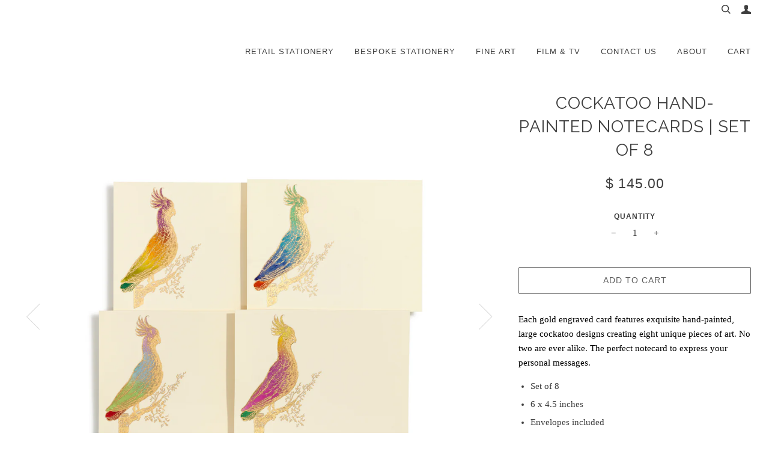

--- FILE ---
content_type: text/html; charset=utf-8
request_url: https://bernardmaisner.com/collections/boxed-sets/products/cockatoo-notecards
body_size: 23410
content:
<!doctype html>
<!--[if lt IE 7]><html class="no-js lt-ie9 lt-ie8 lt-ie7" lang="en"> <![endif]-->
<!--[if IE 7]><html class="no-js lt-ie9 lt-ie8" lang="en"> <![endif]-->
<!--[if IE 8]><html class="no-js lt-ie9" lang="en"> <![endif]-->
<!--[if IE 9 ]><html class="ie9 no-js"> <![endif]-->
<!--[if (gt IE 9)|!(IE)]><!--> <html class="no-js"> <!--<![endif]--><head>

  <!-- ========================== Pipeline Theme ============================ -->
  <meta charset="utf-8">
  <meta http-equiv="X-UA-Compatible" content="IE=edge,chrome=1">

  
    <link rel="shortcut icon" href="//bernardmaisner.com/cdn/shop/files/logotype_home_2x_c74ccc39-97a1-455b-a215-7339fd28a605_32x32.png?v=1613510174" type="image/png">
  

  <!-- Title and description ================================================ -->
  <title>
  Cockatoo Hand-Painted Notecards | Set of 8 &ndash; Bernard Maisner
  </title>

  
  <meta name="description" content="Each gold engraved card features exquisite hand-painted, large cockatoo designs creating eight unique pieces of art. No two are ever alike. The perfect notecard to express your personal messages. Set of 8 6 x 4.5 inches Envelopes included 100% cream cotton stock Gold engraving Delivered in collectible deluxe fabric box">
  

  <!-- Product meta ========================================================= -->
  <!-- /snippets/social-meta-tags.liquid -->


  <meta property="og:type" content="product">
  <meta property="og:title" content="Cockatoo Hand-Painted Notecards | Set of 8">
  
  <meta property="og:image" content="http://bernardmaisner.com/cdn/shop/products/NC023CHP8_A_293_grande.jpg?v=1493523239">
  <meta property="og:image:secure_url" content="https://bernardmaisner.com/cdn/shop/products/NC023CHP8_A_293_grande.jpg?v=1493523239">
  
  <meta property="og:image" content="http://bernardmaisner.com/cdn/shop/products/HANDPAINTEDSTICKERPIC_b58f2ada-696a-4bd0-b68e-ac85524c76f8_grande.jpg?v=1637479350">
  <meta property="og:image:secure_url" content="https://bernardmaisner.com/cdn/shop/products/HANDPAINTEDSTICKERPIC_b58f2ada-696a-4bd0-b68e-ac85524c76f8_grande.jpg?v=1637479350">
  
  <meta property="og:image" content="http://bernardmaisner.com/cdn/shop/products/MAISNERLINENBOXPIC_e62fe8c8-1ffa-47a2-9f25-19130b79e22f_grande.jpg?v=1637479351">
  <meta property="og:image:secure_url" content="https://bernardmaisner.com/cdn/shop/products/MAISNERLINENBOXPIC_e62fe8c8-1ffa-47a2-9f25-19130b79e22f_grande.jpg?v=1637479351">
  
  <meta property="og:price:amount" content="145.00">
  <meta property="og:price:currency" content="USD">


  <meta property="og:description" content="Each gold engraved card features exquisite hand-painted, large cockatoo designs creating eight unique pieces of art. No two are ever alike. The perfect notecard to express your personal messages. Set of 8 6 x 4.5 inches Envelopes included 100% cream cotton stock Gold engraving Delivered in collectible deluxe fabric box">

  <meta property="og:url" content="https://bernardmaisner.com/products/cockatoo-notecards">
  <meta property="og:site_name" content="Bernard Maisner">







  <meta name="twitter:card" content="product">
  <meta name="twitter:title" content="Cockatoo Hand-Painted Notecards | Set of 8">
  <meta name="twitter:description" content="Each gold engraved card features exquisite hand-painted, large cockatoo designs creating eight unique pieces of art. No two are ever alike. The perfect notecard to express your personal messages.

Set of 8
6 x 4.5 inches
Envelopes included
100% cream cotton stock
Gold engraving
Delivered in collectible deluxe fabric box
">
  <meta name="twitter:image" content="https://bernardmaisner.com/cdn/shop/products/NC023CHP8_A_293_medium.jpg?v=1493523239">
  <meta name="twitter:image:width" content="240">
  <meta name="twitter:image:height" content="240">
  <meta name="twitter:label1" content="Price">
  
  <meta name="twitter:data1" content="$ 145.00 USD">
  
  <meta name="twitter:label2" content="Brand">
  <meta name="twitter:data2" content="Bernard Maisner">
  



  <!-- Helpers ============================================================== -->
  <link rel="canonical" href="https://bernardmaisner.com/products/cockatoo-notecards">
  <meta name="viewport" content="width=device-width,initial-scale=1">
  <meta name="theme-color" content="#5d5d5d">

  <!-- CSS ================================================================== -->
  <link href="//bernardmaisner.com/cdn/shop/t/17/assets/featherlight.min.css?v=114428458732900972871543588201" rel="stylesheet" type="text/css" media="all" />
  <link href="//bernardmaisner.com/cdn/shop/t/17/assets/style.scss.css?v=180544621576762982931768289983" rel="stylesheet" type="text/css" media="all" />
  <script>
    var rnrn = '';
  </script>
  <!-- Modernizr ============================================================ -->
  <script src="//bernardmaisner.com/cdn/shop/t/17/assets/modernizr.min.js?v=137617515274177302221543588218" type="text/javascript"></script>

  <!-- jQuery v2.2.3 ======================================================== -->
  <script src="//bernardmaisner.com/cdn/shop/t/17/assets/jquery.min.js?v=58211863146907186831543588218" type="text/javascript"></script>
  <script src="//bernardmaisner.com/cdn/shop/t/17/assets/featherlight.min.js?v=6249240135797708261543588201" type="text/javascript"></script>
  <script src="//bernardmaisner.com/cdn/shop/t/17/assets/isotope.js?v=37708532639649671461543588216" type="text/javascript"></script>

  <!-- /snippets/oldIE-js.liquid -->


<!--[if lt IE 9]>
<script src="//cdnjs.cloudflare.com/ajax/libs/html5shiv/3.7.2/html5shiv.min.js" type="text/javascript"></script>
<script src="//bernardmaisner.com/cdn/shop/t/17/assets/respond.min.js?v=52248677837542619231543588219" type="text/javascript"></script>
<script src="//bernardmaisner.com/cdn/shop/t/17/assets/background_size_emu.js?v=20512233629963367491543588200" type="text/javascript"></script>
<link href="//bernardmaisner.com/cdn/shop/t/17/assets/respond-proxy.html" id="respond-proxy" rel="respond-proxy" />
<link href="//bernardmaisner.com/search?q=3b9e3fc6f556c7694ae709264600b468" id="respond-redirect" rel="respond-redirect" />
<script src="//bernardmaisner.com/search?q=3b9e3fc6f556c7694ae709264600b468" type="text/javascript"></script>
<![endif]-->



  <script>
    var theme = {
      strings: {
        addToCart: "Add to Cart",
        soldOut: "Sold Out",
        unavailable: "Unavailable"
      },
      moneyFormat: "$ {{amount}}"
    }
  </script>

  
  

  <!-- /snippets/fonts.liquid -->

<script src="//bernardmaisner.com/cdn/shop/t/17/assets/webfont.js?v=30949158316048555571543588220" type="text/javascript"></script>
<script type="text/javascript">
  WebFont.load({
    google: {
      families:
        
        
        ["Raleway:400:latin"]
    },
    timeout: 5000
  });
</script>



  <!-- Header hook for plugins ============================================== -->
  <script>window.performance && window.performance.mark && window.performance.mark('shopify.content_for_header.start');</script><meta id="shopify-digital-wallet" name="shopify-digital-wallet" content="/5170813/digital_wallets/dialog">
<meta name="shopify-checkout-api-token" content="748d085a99c8904c94412b4746644a3c">
<link rel="alternate" type="application/json+oembed" href="https://bernardmaisner.com/products/cockatoo-notecards.oembed">
<script async="async" src="/checkouts/internal/preloads.js?locale=en-US"></script>
<link rel="preconnect" href="https://shop.app" crossorigin="anonymous">
<script async="async" src="https://shop.app/checkouts/internal/preloads.js?locale=en-US&shop_id=5170813" crossorigin="anonymous"></script>
<script id="apple-pay-shop-capabilities" type="application/json">{"shopId":5170813,"countryCode":"US","currencyCode":"USD","merchantCapabilities":["supports3DS"],"merchantId":"gid:\/\/shopify\/Shop\/5170813","merchantName":"Bernard Maisner","requiredBillingContactFields":["postalAddress","email","phone"],"requiredShippingContactFields":["postalAddress","email","phone"],"shippingType":"shipping","supportedNetworks":["visa","masterCard","amex","discover","elo","jcb"],"total":{"type":"pending","label":"Bernard Maisner","amount":"1.00"},"shopifyPaymentsEnabled":true,"supportsSubscriptions":true}</script>
<script id="shopify-features" type="application/json">{"accessToken":"748d085a99c8904c94412b4746644a3c","betas":["rich-media-storefront-analytics"],"domain":"bernardmaisner.com","predictiveSearch":true,"shopId":5170813,"locale":"en"}</script>
<script>var Shopify = Shopify || {};
Shopify.shop = "bernard-maisner.myshopify.com";
Shopify.locale = "en";
Shopify.currency = {"active":"USD","rate":"1.0"};
Shopify.country = "US";
Shopify.theme = {"name":"Pipeline-Launch (Live - 12\/3\/18)","id":45350322260,"schema_name":"Pipeline","schema_version":"2.0","theme_store_id":null,"role":"main"};
Shopify.theme.handle = "null";
Shopify.theme.style = {"id":null,"handle":null};
Shopify.cdnHost = "bernardmaisner.com/cdn";
Shopify.routes = Shopify.routes || {};
Shopify.routes.root = "/";</script>
<script type="module">!function(o){(o.Shopify=o.Shopify||{}).modules=!0}(window);</script>
<script>!function(o){function n(){var o=[];function n(){o.push(Array.prototype.slice.apply(arguments))}return n.q=o,n}var t=o.Shopify=o.Shopify||{};t.loadFeatures=n(),t.autoloadFeatures=n()}(window);</script>
<script>
  window.ShopifyPay = window.ShopifyPay || {};
  window.ShopifyPay.apiHost = "shop.app\/pay";
  window.ShopifyPay.redirectState = null;
</script>
<script id="shop-js-analytics" type="application/json">{"pageType":"product"}</script>
<script defer="defer" async type="module" src="//bernardmaisner.com/cdn/shopifycloud/shop-js/modules/v2/client.init-shop-cart-sync_BT-GjEfc.en.esm.js"></script>
<script defer="defer" async type="module" src="//bernardmaisner.com/cdn/shopifycloud/shop-js/modules/v2/chunk.common_D58fp_Oc.esm.js"></script>
<script defer="defer" async type="module" src="//bernardmaisner.com/cdn/shopifycloud/shop-js/modules/v2/chunk.modal_xMitdFEc.esm.js"></script>
<script type="module">
  await import("//bernardmaisner.com/cdn/shopifycloud/shop-js/modules/v2/client.init-shop-cart-sync_BT-GjEfc.en.esm.js");
await import("//bernardmaisner.com/cdn/shopifycloud/shop-js/modules/v2/chunk.common_D58fp_Oc.esm.js");
await import("//bernardmaisner.com/cdn/shopifycloud/shop-js/modules/v2/chunk.modal_xMitdFEc.esm.js");

  window.Shopify.SignInWithShop?.initShopCartSync?.({"fedCMEnabled":true,"windoidEnabled":true});

</script>
<script>
  window.Shopify = window.Shopify || {};
  if (!window.Shopify.featureAssets) window.Shopify.featureAssets = {};
  window.Shopify.featureAssets['shop-js'] = {"shop-cart-sync":["modules/v2/client.shop-cart-sync_DZOKe7Ll.en.esm.js","modules/v2/chunk.common_D58fp_Oc.esm.js","modules/v2/chunk.modal_xMitdFEc.esm.js"],"init-fed-cm":["modules/v2/client.init-fed-cm_B6oLuCjv.en.esm.js","modules/v2/chunk.common_D58fp_Oc.esm.js","modules/v2/chunk.modal_xMitdFEc.esm.js"],"shop-cash-offers":["modules/v2/client.shop-cash-offers_D2sdYoxE.en.esm.js","modules/v2/chunk.common_D58fp_Oc.esm.js","modules/v2/chunk.modal_xMitdFEc.esm.js"],"shop-login-button":["modules/v2/client.shop-login-button_QeVjl5Y3.en.esm.js","modules/v2/chunk.common_D58fp_Oc.esm.js","modules/v2/chunk.modal_xMitdFEc.esm.js"],"pay-button":["modules/v2/client.pay-button_DXTOsIq6.en.esm.js","modules/v2/chunk.common_D58fp_Oc.esm.js","modules/v2/chunk.modal_xMitdFEc.esm.js"],"shop-button":["modules/v2/client.shop-button_DQZHx9pm.en.esm.js","modules/v2/chunk.common_D58fp_Oc.esm.js","modules/v2/chunk.modal_xMitdFEc.esm.js"],"avatar":["modules/v2/client.avatar_BTnouDA3.en.esm.js"],"init-windoid":["modules/v2/client.init-windoid_CR1B-cfM.en.esm.js","modules/v2/chunk.common_D58fp_Oc.esm.js","modules/v2/chunk.modal_xMitdFEc.esm.js"],"init-shop-for-new-customer-accounts":["modules/v2/client.init-shop-for-new-customer-accounts_C_vY_xzh.en.esm.js","modules/v2/client.shop-login-button_QeVjl5Y3.en.esm.js","modules/v2/chunk.common_D58fp_Oc.esm.js","modules/v2/chunk.modal_xMitdFEc.esm.js"],"init-shop-email-lookup-coordinator":["modules/v2/client.init-shop-email-lookup-coordinator_BI7n9ZSv.en.esm.js","modules/v2/chunk.common_D58fp_Oc.esm.js","modules/v2/chunk.modal_xMitdFEc.esm.js"],"init-shop-cart-sync":["modules/v2/client.init-shop-cart-sync_BT-GjEfc.en.esm.js","modules/v2/chunk.common_D58fp_Oc.esm.js","modules/v2/chunk.modal_xMitdFEc.esm.js"],"shop-toast-manager":["modules/v2/client.shop-toast-manager_DiYdP3xc.en.esm.js","modules/v2/chunk.common_D58fp_Oc.esm.js","modules/v2/chunk.modal_xMitdFEc.esm.js"],"init-customer-accounts":["modules/v2/client.init-customer-accounts_D9ZNqS-Q.en.esm.js","modules/v2/client.shop-login-button_QeVjl5Y3.en.esm.js","modules/v2/chunk.common_D58fp_Oc.esm.js","modules/v2/chunk.modal_xMitdFEc.esm.js"],"init-customer-accounts-sign-up":["modules/v2/client.init-customer-accounts-sign-up_iGw4briv.en.esm.js","modules/v2/client.shop-login-button_QeVjl5Y3.en.esm.js","modules/v2/chunk.common_D58fp_Oc.esm.js","modules/v2/chunk.modal_xMitdFEc.esm.js"],"shop-follow-button":["modules/v2/client.shop-follow-button_CqMgW2wH.en.esm.js","modules/v2/chunk.common_D58fp_Oc.esm.js","modules/v2/chunk.modal_xMitdFEc.esm.js"],"checkout-modal":["modules/v2/client.checkout-modal_xHeaAweL.en.esm.js","modules/v2/chunk.common_D58fp_Oc.esm.js","modules/v2/chunk.modal_xMitdFEc.esm.js"],"shop-login":["modules/v2/client.shop-login_D91U-Q7h.en.esm.js","modules/v2/chunk.common_D58fp_Oc.esm.js","modules/v2/chunk.modal_xMitdFEc.esm.js"],"lead-capture":["modules/v2/client.lead-capture_BJmE1dJe.en.esm.js","modules/v2/chunk.common_D58fp_Oc.esm.js","modules/v2/chunk.modal_xMitdFEc.esm.js"],"payment-terms":["modules/v2/client.payment-terms_Ci9AEqFq.en.esm.js","modules/v2/chunk.common_D58fp_Oc.esm.js","modules/v2/chunk.modal_xMitdFEc.esm.js"]};
</script>
<script>(function() {
  var isLoaded = false;
  function asyncLoad() {
    if (isLoaded) return;
    isLoaded = true;
    var urls = ["https:\/\/app.freegifts.io\/freegifts\/app\/freegifts_20181207.min.js?shop=bernard-maisner.myshopify.com","https:\/\/load.csell.co\/assets\/js\/cross-sell.js?shop=bernard-maisner.myshopify.com","https:\/\/chimpstatic.com\/mcjs-connected\/js\/users\/112083c1e459662c7c0e9b4ae\/725b4e247377aad0c4e3ef272.js?shop=bernard-maisner.myshopify.com","\/\/full-page-zoom.product-image-zoom.com\/js\/core\/main.min.js?timestamp=1652268735\u0026shop=bernard-maisner.myshopify.com","https:\/\/cdn.hextom.com\/js\/quickannouncementbar.js?shop=bernard-maisner.myshopify.com"];
    for (var i = 0; i < urls.length; i++) {
      var s = document.createElement('script');
      s.type = 'text/javascript';
      s.async = true;
      s.src = urls[i];
      var x = document.getElementsByTagName('script')[0];
      x.parentNode.insertBefore(s, x);
    }
  };
  if(window.attachEvent) {
    window.attachEvent('onload', asyncLoad);
  } else {
    window.addEventListener('load', asyncLoad, false);
  }
})();</script>
<script id="__st">var __st={"a":5170813,"offset":-18000,"reqid":"60ab9038-c7d8-4681-b9bb-974d29f4f227-1769374036","pageurl":"bernardmaisner.com\/collections\/boxed-sets\/products\/cockatoo-notecards","u":"020a6c3039cd","p":"product","rtyp":"product","rid":426158423};</script>
<script>window.ShopifyPaypalV4VisibilityTracking = true;</script>
<script id="captcha-bootstrap">!function(){'use strict';const t='contact',e='account',n='new_comment',o=[[t,t],['blogs',n],['comments',n],[t,'customer']],c=[[e,'customer_login'],[e,'guest_login'],[e,'recover_customer_password'],[e,'create_customer']],r=t=>t.map((([t,e])=>`form[action*='/${t}']:not([data-nocaptcha='true']) input[name='form_type'][value='${e}']`)).join(','),a=t=>()=>t?[...document.querySelectorAll(t)].map((t=>t.form)):[];function s(){const t=[...o],e=r(t);return a(e)}const i='password',u='form_key',d=['recaptcha-v3-token','g-recaptcha-response','h-captcha-response',i],f=()=>{try{return window.sessionStorage}catch{return}},m='__shopify_v',_=t=>t.elements[u];function p(t,e,n=!1){try{const o=window.sessionStorage,c=JSON.parse(o.getItem(e)),{data:r}=function(t){const{data:e,action:n}=t;return t[m]||n?{data:e,action:n}:{data:t,action:n}}(c);for(const[e,n]of Object.entries(r))t.elements[e]&&(t.elements[e].value=n);n&&o.removeItem(e)}catch(o){console.error('form repopulation failed',{error:o})}}const l='form_type',E='cptcha';function T(t){t.dataset[E]=!0}const w=window,h=w.document,L='Shopify',v='ce_forms',y='captcha';let A=!1;((t,e)=>{const n=(g='f06e6c50-85a8-45c8-87d0-21a2b65856fe',I='https://cdn.shopify.com/shopifycloud/storefront-forms-hcaptcha/ce_storefront_forms_captcha_hcaptcha.v1.5.2.iife.js',D={infoText:'Protected by hCaptcha',privacyText:'Privacy',termsText:'Terms'},(t,e,n)=>{const o=w[L][v],c=o.bindForm;if(c)return c(t,g,e,D).then(n);var r;o.q.push([[t,g,e,D],n]),r=I,A||(h.body.append(Object.assign(h.createElement('script'),{id:'captcha-provider',async:!0,src:r})),A=!0)});var g,I,D;w[L]=w[L]||{},w[L][v]=w[L][v]||{},w[L][v].q=[],w[L][y]=w[L][y]||{},w[L][y].protect=function(t,e){n(t,void 0,e),T(t)},Object.freeze(w[L][y]),function(t,e,n,w,h,L){const[v,y,A,g]=function(t,e,n){const i=e?o:[],u=t?c:[],d=[...i,...u],f=r(d),m=r(i),_=r(d.filter((([t,e])=>n.includes(e))));return[a(f),a(m),a(_),s()]}(w,h,L),I=t=>{const e=t.target;return e instanceof HTMLFormElement?e:e&&e.form},D=t=>v().includes(t);t.addEventListener('submit',(t=>{const e=I(t);if(!e)return;const n=D(e)&&!e.dataset.hcaptchaBound&&!e.dataset.recaptchaBound,o=_(e),c=g().includes(e)&&(!o||!o.value);(n||c)&&t.preventDefault(),c&&!n&&(function(t){try{if(!f())return;!function(t){const e=f();if(!e)return;const n=_(t);if(!n)return;const o=n.value;o&&e.removeItem(o)}(t);const e=Array.from(Array(32),(()=>Math.random().toString(36)[2])).join('');!function(t,e){_(t)||t.append(Object.assign(document.createElement('input'),{type:'hidden',name:u})),t.elements[u].value=e}(t,e),function(t,e){const n=f();if(!n)return;const o=[...t.querySelectorAll(`input[type='${i}']`)].map((({name:t})=>t)),c=[...d,...o],r={};for(const[a,s]of new FormData(t).entries())c.includes(a)||(r[a]=s);n.setItem(e,JSON.stringify({[m]:1,action:t.action,data:r}))}(t,e)}catch(e){console.error('failed to persist form',e)}}(e),e.submit())}));const S=(t,e)=>{t&&!t.dataset[E]&&(n(t,e.some((e=>e===t))),T(t))};for(const o of['focusin','change'])t.addEventListener(o,(t=>{const e=I(t);D(e)&&S(e,y())}));const B=e.get('form_key'),M=e.get(l),P=B&&M;t.addEventListener('DOMContentLoaded',(()=>{const t=y();if(P)for(const e of t)e.elements[l].value===M&&p(e,B);[...new Set([...A(),...v().filter((t=>'true'===t.dataset.shopifyCaptcha))])].forEach((e=>S(e,t)))}))}(h,new URLSearchParams(w.location.search),n,t,e,['guest_login'])})(!0,!0)}();</script>
<script integrity="sha256-4kQ18oKyAcykRKYeNunJcIwy7WH5gtpwJnB7kiuLZ1E=" data-source-attribution="shopify.loadfeatures" defer="defer" src="//bernardmaisner.com/cdn/shopifycloud/storefront/assets/storefront/load_feature-a0a9edcb.js" crossorigin="anonymous"></script>
<script crossorigin="anonymous" defer="defer" src="//bernardmaisner.com/cdn/shopifycloud/storefront/assets/shopify_pay/storefront-65b4c6d7.js?v=20250812"></script>
<script data-source-attribution="shopify.dynamic_checkout.dynamic.init">var Shopify=Shopify||{};Shopify.PaymentButton=Shopify.PaymentButton||{isStorefrontPortableWallets:!0,init:function(){window.Shopify.PaymentButton.init=function(){};var t=document.createElement("script");t.src="https://bernardmaisner.com/cdn/shopifycloud/portable-wallets/latest/portable-wallets.en.js",t.type="module",document.head.appendChild(t)}};
</script>
<script data-source-attribution="shopify.dynamic_checkout.buyer_consent">
  function portableWalletsHideBuyerConsent(e){var t=document.getElementById("shopify-buyer-consent"),n=document.getElementById("shopify-subscription-policy-button");t&&n&&(t.classList.add("hidden"),t.setAttribute("aria-hidden","true"),n.removeEventListener("click",e))}function portableWalletsShowBuyerConsent(e){var t=document.getElementById("shopify-buyer-consent"),n=document.getElementById("shopify-subscription-policy-button");t&&n&&(t.classList.remove("hidden"),t.removeAttribute("aria-hidden"),n.addEventListener("click",e))}window.Shopify?.PaymentButton&&(window.Shopify.PaymentButton.hideBuyerConsent=portableWalletsHideBuyerConsent,window.Shopify.PaymentButton.showBuyerConsent=portableWalletsShowBuyerConsent);
</script>
<script data-source-attribution="shopify.dynamic_checkout.cart.bootstrap">document.addEventListener("DOMContentLoaded",(function(){function t(){return document.querySelector("shopify-accelerated-checkout-cart, shopify-accelerated-checkout")}if(t())Shopify.PaymentButton.init();else{new MutationObserver((function(e,n){t()&&(Shopify.PaymentButton.init(),n.disconnect())})).observe(document.body,{childList:!0,subtree:!0})}}));
</script>
<script id='scb4127' type='text/javascript' async='' src='https://bernardmaisner.com/cdn/shopifycloud/privacy-banner/storefront-banner.js'></script><link id="shopify-accelerated-checkout-styles" rel="stylesheet" media="screen" href="https://bernardmaisner.com/cdn/shopifycloud/portable-wallets/latest/accelerated-checkout-backwards-compat.css" crossorigin="anonymous">
<style id="shopify-accelerated-checkout-cart">
        #shopify-buyer-consent {
  margin-top: 1em;
  display: inline-block;
  width: 100%;
}

#shopify-buyer-consent.hidden {
  display: none;
}

#shopify-subscription-policy-button {
  background: none;
  border: none;
  padding: 0;
  text-decoration: underline;
  font-size: inherit;
  cursor: pointer;
}

#shopify-subscription-policy-button::before {
  box-shadow: none;
}

      </style>

<script>window.performance && window.performance.mark && window.performance.mark('shopify.content_for_header.end');</script>
<!--Gem_Page_Header_Script-->
    


<!--End_Gem_Page_Header_Script-->


<script id="sca_fg_cart_ShowGiftAsProductTemplate" type="text/template">
  
  <div class="item not-sca-qv" id="sca-freegift-{{productID}}">
    <a class="close_box" style="display: none;position: absolute;top:5px;right: 10px;font-size: 22px;font-weight: bold;cursor: pointer;text-decoration:none;color: #aaa;">×</a>
    <a href="/products/{{productHandle}}" target="_blank"><img class="lazyOwl" data-src="{{productImageURL}}"></a>
    <div class="sca-product-shop">
      <div class="f-fix"><span class="sca-product-title" style="white-space: nowrap;color:#000;{{showfgTitle}}">{{productTitle}}</span>
          <div id="product-variants-{{productID}}">
            <div class="sca-price" id="price-field-{{productID}}">
              <span class="sca-old-price">{{variant_compare_at_price}}</span>
              <span class="sca-special-price">{{variant_price}}</span>
            </div>
            <div id="stay-content-sca-freegift-{{productID}}" class="sca-fg-cart-item">
              <a class="close_box" style="display: none;position: absolute;top:5px;right: 10px;font-size: 22px;font-weight: bold;cursor: pointer;text-decoration:none;color: #aaa;">×</a>
              <select id="product-select-{{productID}}" name="id" style="display: none">
                {{optionVariantData}}
              </select>
            </div>
          </div>
          <button type='button' id="sca-btn-select-{{productID}}" class="sca-button" onclick="onclickSelect_{{productID}}();"><span>{{SelectButton}}</span></button>
          <button type='button' id="sca-btn-{{productID}}" class="sca-button" style="display: none"><span>{{AddToCartButton}}</span></button>
      </div>
    </div>
  </div>
  
</script>
<script id = "sca_fg_cart_ShowGiftAsProductScriptTemplate" type="text/template">
  
    var selectCallback_{{productID}}=function(_,t){if(_?(_.available?(SECOMAPP.jQuery("#sca-btn-{{productID}}").removeClass("disabled").removeAttr("disabled").html("<span>{{AddToCartButton}}</span>").fadeTo(200,1),SECOMAPP.jQuery("#sca-btn-{{productID}}").unbind("click"),SECOMAPP.jQuery("#sca-btn-{{productID}}").click(SECOMAPP.jQuery.proxy(function(){SECOMAPP.addGiftToCart(_.id,1)},_))):SECOMAPP.jQuery("#sca-btn-{{productID}}").html("<span>{{UnavailableButton}}</span>").addClass("disabled").attr("disabled","disabled").fadeTo(200,.5),_.compare_at_price>_.price?SECOMAPP.jQuery("#price-field-{{productID}}").html("<span class='sca-old-price'>"+SECOMAPP.formatMoney(_.compare_at_price)+"</span>&nbsp;<s class='sca-special-price'>"+SECOMAPP.formatMoney(_.price)+"</s>"):SECOMAPP.jQuery("#price-field-{{productID}}").html("<span class='sca-special-price'>"+SECOMAPP.formatMoney(_.price)+"</span>")):SECOMAPP.jQuery("#sca-btn-{{productID}}").html("<span>{{UnavailableButton}}</span>").addClass("disabled").attr("disabled","disabled").fadeTo(200,.5),_&&_.featured_image){var a=SECOMAPP.jQuery("#sca-freegift-{{productID}} img"),e=_.featured_image,o=a[0];Shopify.Image.switchImage(e,o,function(_,t,a){SECOMAPP.jQuery(a).parents("a").attr("href",_),SECOMAPP.jQuery(a).attr("src",_)})}},onclickSelect_{{productID}}=function(){SECOMAPP.jQuery.getJSON("/products/{{productHandle}}.js",{_:(new Date).getTime()},function(_){1==_.options.length&&SECOMAPP.jQuery("<label><strong>"+_.options[0].name+"</strong></label>").insertBefore("#product-select-{{productID}}");var t=[];SECOMAPP.jQuery.each(_.options,function(_,a){t[_]=a.name}),_.options=t;for(var a={{variantsGiftList}},e={{mainVariantsList}},o=_.variants.length-1;o>-1;o--)a.indexOf(_.variants[o].id)<0&&e.indexOf(_.variants[o].id)<0&&_.variants.splice(o,1);for(var c=e.length-1;c>-1;c--){var n=a[c],r=e[c],i=0,s=0;for(o=_.variants.length-1;o>-1;o--)_.variants[o].id==n?i=o:_.variants[o].id==r&&(s=o);"undefined"!=typeof SECOMAPP&&void 0!==SECOMAPP.fgsettings&&!0===SECOMAPP.fgsettings.sca_sync_gift&&void 0!==SECOMAPP.fgsettings.sca_fg_gift_variant_quantity_format&&"equal_original_inventory"===SECOMAPP.fgsettings.sca_fg_gift_variant_quantity_format&&(_.variants[i].available=_.variants[s].available,_.variants[i].inventory_management=_.variants[s].inventory_management),_.variants[i].option1=_.variants[s].option1,_.variants[i].options[0].name=_.variants[s].options[0].name,_.variants[i].options[1]&&(_.variants[i].options[1].name=_.variants[s].options[1].name,_.variants[i].option2=_.variants[s].option2),_.variants[i].options[2]&&(_.variants[i].options[2].name=_.variants[s].options[2].name,_.variants[i].option3=_.variants[s].option3),_.variants[i].title=_.variants[s].title,_.variants[i].name=_.variants[s].name,_.variants[i].public_title=_.variants[s].public_title,_.variants.splice(s,1)}SECOMAPP.jQuery("#sca-btn-select-{{productID}}").hide(),SECOMAPP.jQuery("#product-select-{{productID}}").show(),SECOMAPP.jQuery("#sca-btn-{{productID}}").show(),SECOMAPP.jQuery("#stay-content-sca-freegift-{{productID}} .close_box").show(),SECOMAPP.jQuery("#stay-content-sca-freegift-{{productID}} .close_box").click(function(){SECOMAPP.jQuery("#stay-content-sca-freegift-{{productID}}").hide(),SECOMAPP.jQuery("#sca-btn-{{productID}}").hide(),SECOMAPP.jQuery("#sca-btn-select-{{productID}}").show()}),onclickSelect_{{productID}}=function(){SECOMAPP.jQuery("#stay-content-sca-freegift-{{productID}}").show(),SECOMAPP.jQuery("#sca-btn-{{productID}}").show(),SECOMAPP.jQuery("#sca-btn-select-{{productID}}").hide()},1==_.variants.length?(-1!==_.variants[0].title.indexOf("Default")&&SECOMAPP.jQuery("#sca-freegift-{{productID}} .selector-wrapper").hide(),1==_.variants[0].available&&(SECOMAPP.jQuery("#sca-btn-{{productID}}").show(),SECOMAPP.jQuery("#sca-btn-select-{{productID}}").hide(),SECOMAPP.jQuery("#sca-btn-{{productID}}").removeClass("disabled").removeAttr("disabled").html("<span>{{AddToCartButton}}</span>").fadeTo(200,1),SECOMAPP.jQuery("#sca-btn-{{productID}}").unbind("click"),SECOMAPP.jQuery("#sca-btn-{{productID}}").click(SECOMAPP.jQuery.proxy(function(){SECOMAPP.addGiftToCart(_.variants[0].id,1)},_)))):(new Shopify.OptionSelectors("product-select-{{productID}}",{product:_,onVariantSelected:selectCallback_{{productID}},enableHistoryState:!0}),SECOMAPP.jQuery("#stay-content-sca-freegift-{{productID}}").show(),SECOMAPP.jQuery("#stay-content-sca-freegift-{{productID}}").focus())})};1=={{variantsGiftList}}.length&&onclickSelect_{{productID}}();
  
</script>

<script id="sca_fg_cart_ShowGiftAsVariantTemplate" type="text/template">
  
  <div class="item not-sca-qv" id="sca-freegift-{{variantID}}">
    <a href="/products/{{productHandle}}?variant={{originalVariantID}}" target="_blank"><img class="lazyOwl" data-src="{{variantImageURL}}"></a>
    <div class="sca-product-shop">
      <div class="f-fix">
        <span class="sca-product-title" style="white-space: nowrap;color:#000;">{{variantTitle}}</span>
        <div class="sca-price">
          <span class="sca-old-price">{{variant_compare_at_price}}</span>
          <span class="sca-special-price">{{variant_price}}</span>
        </div>
        <button type="button" id="sca-btn{{variantID}}" class="sca-button" onclick="SECOMAPP.addGiftToCart({{variantID}},1);">
          <span>{{AddToCartButton}}</span>
        </button>
      </div>
    </div>
  </div>
  
</script>

<script id="sca_fg_prod_GiftList" type="text/template">
  
  <a style="text-decoration: none !important" id ="{{giftShowID}}" class="product-image freegif-product-image freegift-info-{{giftShowID}}"
     title="{{giftTitle}}" href="/products/{{productsHandle}}">
    <img class="not-sca-qv" src="{{giftImgUrl}}" alt="{{giftTitle}}" />
  </a>
  
</script>

<script id="sca_fg_prod_Gift_PopupDetail" type="text/template">
  
  <div class="sca-fg-item fg-info-{{giftShowID}}" style="display:none;z-index:2147483647;">
    <div class="sca-fg-item-options">
      <div class="sca-fg-item-option-title">
        <em>{{freegiftRuleName}}</em>
      </div>
      <div class="sca-fg-item-option-ct">
        <!--        <div class="sca-fg-image-item">
                        <img src="{{giftImgUrl}}" /> -->
        <div class="sca-fg-item-name">
          <a href="#">{{giftTitle}}</a>
        </div>
        <!--        </div> -->
      </div>
    </div>
  </div>
  
</script>

<script id="sca_fg_ajax_GiftListPopup" type="text/template">
  
  <div id="freegift_popup" class="mfp-hide">
    <div id="sca-fg-owl-carousel">
      <div id="freegift_cart_container" class="sca-fg-cart-container" style="display: none;">
        <div id="freegift_message" class="owl-carousel"></div>
      </div>
      <div id="sca-fg-slider-cart" style="display: none;">
        <div class="sca-fg-cart-title">
          <strong>{{popupTitle}}</strong>
        </div>
        <div id="sca_freegift_list" class="owl-carousel"></div>
      </div>
    </div>
  </div>
  
</script>

<script id="sca_fg_checkout_confirm_popup" type="text/template">
    
         <div class='sca-fg-checkout-confirm-popup' style='font-family: "Myriad","Cardo","Big Caslon","Bodoni MT",Georgia,serif; position: relative;background: #FFF;padding: 20px 20px 50px 20px;width: auto;max-width: 500px;margin: 20px auto;'>
             <h1 style='font-family: "Oswald","Cardo","Big Caslon","Bodoni MT",Georgia,serif;'>YOU CAN STILL ADD MORE!</h1>
             <p>You get 1 free item with every product purchased. It looks like you can still add more free item(s) to your cart. What would you like to do?</p>
             <p class='sca-fg-checkout-confirm-buttons' style='float: right;'>
                 <a class='btn popup-modal-dismiss action_button add_to_cart' href='#' style='width: 200px !important;margin-right: 20px;'>ADD MORE</a>
                 <a class='btn checkout__button continue-checkout action_button add_to_cart' href='/checkout' style='width: 200px !important;'>CHECKOUT</a>
             </p>
         </div>
    
</script>



<link href="//bernardmaisner.com/cdn/shop/t/17/assets/sca.freegift.css?v=98425105311868278361544854988" rel="stylesheet" type="text/css" media="all" />
<script src="//bernardmaisner.com/cdn/shopifycloud/storefront/assets/themes_support/option_selection-b017cd28.js" type="text/javascript"></script>
<script>
    Shopify.money_format = "$ {{amount}}";
    //enable checking free gifts condition when checkout clicked
    if ((typeof SECOMAPP) === 'undefined') { window.SECOMAPP = {}; };
    SECOMAPP.enableOverrideCheckout = true;
    //    SECOMAPP.preStopAppCallback = function(cart){
    //        if(typeof yotpo!=='undefined' && typeof yotpo.initWidgets==='function'){
    //            yotpo.initWidgets();
    //        }
    //    }
</script>
<script type="text/javascript">(function(){if(typeof SECOMAPP==="undefined"){SECOMAPP={};};if(typeof Shopify==="undefined"){Shopify={};};SECOMAPP.fg_ver=1546199308;SECOMAPP.gifts_list_avai={"21249652785236":true};})();</script>

<script src="//bernardmaisner.com/cdn/shop/t/17/assets/sca.freegifts.data.js?v=166147661066025794941546199329" type="text/javascript"></script>
<script data-cfasync="false" type="text/javascript">
  /* Smart Ecommerce App (SEA Inc)
   * http://www.secomapp.com
   * Do not reuse those source codes if don't have permission of us.
   * */
  
  (function(){if(!Array.isArray){Array.isArray=function(e){return Object.prototype.toString.call(e)==="[object Array]"}}"function"!==typeof Object.create&&(Object.create=function(e){function t(){}t.prototype=e;return new t});if(!Object.keys){Object.keys=function(e){var t=[],i;for(i in e){if(Object.prototype.hasOwnProperty.call(e,i)){t.push(i)}}return t}}if(!String.prototype.endsWith){Object.defineProperty(String.prototype,"endsWith",{value:function(e,t){var i=this.toString();if(t===undefined||t>i.length){t=i.length}t-=e.length;var r=i.indexOf(e,t);return r!==-1&&r===t},writable:true,enumerable:true,configurable:true})}if(!Array.prototype.indexOf){Array.prototype.indexOf=function(e,t){var i;if(this==null){throw new TypeError('"this" is null or not defined')}var r=Object(this);var o=r.length>>>0;if(o===0){return-1}var n=+t||0;if(Math.abs(n)===Infinity){n=0}if(n>=o){return-1}i=Math.max(n>=0?n:o-Math.abs(n),0);while(i<o){if(i in r&&r[i]===e){return i}i++}return-1}}if(!Array.prototype.forEach){Array.prototype.forEach=function(e,t){var i,r;if(this==null){throw new TypeError(" this is null or not defined")}var o=Object(this);var n=o.length>>>0;if(typeof e!=="function"){throw new TypeError(e+" is not a function")}if(arguments.length>1){i=t}r=0;while(r<n){var a;if(r in o){a=o[r];e.call(i,a,r,o)}r++}}}console=console||{};console.log=console.log||function(){};if(typeof Shopify==="undefined"){Shopify={}}if(typeof Shopify.onError!=="function"){Shopify.onError=function(){}}if(typeof SECOMAPP==="undefined"){SECOMAPP={}}SECOMAPP.removeGiftsVariant=function(e){setTimeout(function(){try{e("select option").not(".sca-fg-cart-item select option").filter(function(){var t=e(this).val();var i=e(this).text();if(i.indexOf(" - ")!==-1){i=i.slice(0,i.indexOf(" - "))}var r=[];if(i.indexOf(" / ")!==-1){r=i.split(" / ");i=r[r.length-1]}if(typeof SECOMAPP.gifts_list_avai!=="undefined"&&typeof SECOMAPP.gifts_list_avai[t]!=="undefined"||i.endsWith("% off)")){e("select option").not(".sca-fg-cart-item select option").filter(function(){var r=e(this).val();var o=e(this).text();return o.endsWith(i)||r==t||o.endsWith("% off)")}).remove();e(".dropdown *,ul li,label,div").filter(function(){var r=e(this).html(),o=e(this).data("value");return r&&r.endsWith(i)||r&&r.endsWith("% off)")||o==t}).remove();return true}return false})}catch(e){console.log(e)}},500)};SECOMAPP.formatMoney=function(e,t){if(typeof e=="string"){e=e.replace(".","")}var i="";var r=typeof Shopify!=="undefined"&&typeof Shopify.money_format!=="undefined"?Shopify.money_format:"";var o=/\{\{\s*(\w+)\s*\}\}/;var n=t||(typeof this.fgsettings.sca_currency_format==="string"&&this.fgsettings.sca_currency_format.indexOf("amount")>-1?this.fgsettings.sca_currency_format:null)||r;if(n.indexOf("amount_no_decimals_no_comma_separator")<0&&n.indexOf("amount_no_comma_separator_up_cents")<0&&n.indexOf("amount_up_cents")<0&&typeof Shopify.formatMoney==="function"){return Shopify.formatMoney(e,n)}function a(e,t){return typeof e=="undefined"?t:e}function f(e,t,i,r,o,n){t=a(t,2);i=a(i,",");r=a(r,".");if(isNaN(e)||e==null){return 0}e=(e/100).toFixed(t);var f=e.split("."),c=f[0].replace(/(\d)(?=(\d\d\d)+(?!\d))/g,"$1"+i),s=f[1]?!o||!n?r+f[1]:o+f[1]+n:"";return c+s}switch(n.match(o)[1]){case"amount":i=f(e,2);break;case"amount_no_decimals":i=f(e,0);break;case"amount_with_comma_separator":i=f(e,2,",",".");break;case"amount_no_decimals_with_comma_separator":i=f(e,0,",",".");break;case"amount_no_decimals_no_comma_separator":i=f(e,0,"","");break;case"amount_up_cents":i=f(e,2,",","","<sup>","</sup>");break;case"amount_no_comma_separator_up_cents":i=f(e,2,"","","<sup>","</sup>");break}return n.replace(o,i)};SECOMAPP.setCookie=function(e,t,i,r,o){var n=new Date;n.setTime(n.getTime()+i*24*60*60*1e3+r*60*1e3);var a="expires="+n.toUTCString();document.cookie=e+"="+t+";"+a+(o?";path="+o:";path=/")};SECOMAPP.getCookie=function(e){var t=e+"=";var i=document.cookie.split(";");for(var r=0;r<i.length;r++){var o=i[r];while(o.charAt(0)==" ")o=o.substring(1);if(o.indexOf(t)==0)return o.substring(t.length,o.length)}return""};SECOMAPP.getQueryString=function(){var e={};var t=window.location.search.substring(1);var i=t.split("&");for(var r=0;r<i.length;r++){var o=i[r].split("=");if(typeof e[o[0]]==="undefined"){e[o[0]]=decodeURIComponent(o[1])}else if(typeof e[o[0]]==="string"){var n=[e[o[0]],decodeURIComponent(o[1])];e[o[0]]=n}else{e[o[0]].push(decodeURIComponent(o[1]))}}return e};SECOMAPP.freegifts_product_json=function(e){if(e){for(var t=0;t<e.options.length;t++){option=e.options[t];if(option.values)for(var i=0;i<option.values.length;i++){if(option.values[i].endsWith("(Freegifts)")||option.values[i].endsWith("% off)")){option.values.splice(i,1);i--}}}for(var r=function(e){for(var t in e)if(e.hasOwnProperty(t))return!1;return!0},o=e.price,n=e.price_max,a=e.price_min,f=e.compare_at_price,c=e.compare_at_price_max,s=e.compare_at_price_min,t=0;t<e.variants.length;t++){var i=e.variants[t],p=!i.option3?!i.option2?i.option1:i.option2:i.option3;"undefined"!=typeof SECOMAPP&&"undefined"!=typeof SECOMAPP.gifts_list_avai&&!r(SECOMAPP.gifts_list_avai)&&"undefined"!=typeof SECOMAPP.gifts_list_avai[i.id]||p.endsWith("(Freegifts)")||p.endsWith("% off)")?(e.variants.splice(t,1),t-=1):(n>=i.price&&(n=i.price,o=i.price),a<=i.price&&(a=i.price),i.compare_at_price&&(c>=i.compare_at_price&&(c=i.compare_at_price,f=i.compare_at_price),s<=i.compare_at_price&&(s=i.compare_at_price)),1==i.available&&(e.available=!0))}e.price=o,e.price_max=a,e.price_min=n,e.compare_at_price=f,e.compare_at_price_max=s,e.compare_at_price_min=c,e.price_varies=a>n?!0:!1,e.compare_at_price_varies=s>c?!0:!1}return e};SECOMAPP.fg_codes=[];if(SECOMAPP.getCookie("sca_fg_codes")!==""){SECOMAPP.fg_codes=JSON.parse(SECOMAPP.getCookie("sca_fg_codes"))}var e=SECOMAPP.getQueryString();if(e["freegifts_code"]&&SECOMAPP.fg_codes.indexOf(e["freegifts_code"])===-1){if(typeof SECOMAPP.activateOnlyOnePromoCode!=="undefined"&&SECOMAPP.activateOnlyOnePromoCode===true){SECOMAPP.fg_codes=[]}SECOMAPP.fg_codes.push(e["freegifts_code"]);SECOMAPP.setCookie("sca_fg_codes",JSON.stringify(SECOMAPP.fg_codes))}})();
  
  ;SECOMAPP.customer={};SECOMAPP.customer.orders=[];SECOMAPP.customer.freegifts=[];;null;SECOMAPP.customer.email=null;SECOMAPP.customer.first_name=null;SECOMAPP.customer.last_name=null;SECOMAPP.customer.tags=null;SECOMAPP.customer.orders_count=null;SECOMAPP.customer.total_spent=null;
</script>

  <script id="mcjs">!function(c,h,i,m,p){m=c.createElement(h),p=c.getElementsByTagName(h)[0],m.async=1,m.src=i,p.parentNode.insertBefore(m,p)}(document,"script","https://chimpstatic.com/mcjs-connected/js/users/112083c1e459662c7c0e9b4ae/76a22c76ad7b4a202dfb51bbf.js");</script>
<link href="https://monorail-edge.shopifysvc.com" rel="dns-prefetch">
<script>(function(){if ("sendBeacon" in navigator && "performance" in window) {try {var session_token_from_headers = performance.getEntriesByType('navigation')[0].serverTiming.find(x => x.name == '_s').description;} catch {var session_token_from_headers = undefined;}var session_cookie_matches = document.cookie.match(/_shopify_s=([^;]*)/);var session_token_from_cookie = session_cookie_matches && session_cookie_matches.length === 2 ? session_cookie_matches[1] : "";var session_token = session_token_from_headers || session_token_from_cookie || "";function handle_abandonment_event(e) {var entries = performance.getEntries().filter(function(entry) {return /monorail-edge.shopifysvc.com/.test(entry.name);});if (!window.abandonment_tracked && entries.length === 0) {window.abandonment_tracked = true;var currentMs = Date.now();var navigation_start = performance.timing.navigationStart;var payload = {shop_id: 5170813,url: window.location.href,navigation_start,duration: currentMs - navigation_start,session_token,page_type: "product"};window.navigator.sendBeacon("https://monorail-edge.shopifysvc.com/v1/produce", JSON.stringify({schema_id: "online_store_buyer_site_abandonment/1.1",payload: payload,metadata: {event_created_at_ms: currentMs,event_sent_at_ms: currentMs}}));}}window.addEventListener('pagehide', handle_abandonment_event);}}());</script>
<script id="web-pixels-manager-setup">(function e(e,d,r,n,o){if(void 0===o&&(o={}),!Boolean(null===(a=null===(i=window.Shopify)||void 0===i?void 0:i.analytics)||void 0===a?void 0:a.replayQueue)){var i,a;window.Shopify=window.Shopify||{};var t=window.Shopify;t.analytics=t.analytics||{};var s=t.analytics;s.replayQueue=[],s.publish=function(e,d,r){return s.replayQueue.push([e,d,r]),!0};try{self.performance.mark("wpm:start")}catch(e){}var l=function(){var e={modern:/Edge?\/(1{2}[4-9]|1[2-9]\d|[2-9]\d{2}|\d{4,})\.\d+(\.\d+|)|Firefox\/(1{2}[4-9]|1[2-9]\d|[2-9]\d{2}|\d{4,})\.\d+(\.\d+|)|Chrom(ium|e)\/(9{2}|\d{3,})\.\d+(\.\d+|)|(Maci|X1{2}).+ Version\/(15\.\d+|(1[6-9]|[2-9]\d|\d{3,})\.\d+)([,.]\d+|)( \(\w+\)|)( Mobile\/\w+|) Safari\/|Chrome.+OPR\/(9{2}|\d{3,})\.\d+\.\d+|(CPU[ +]OS|iPhone[ +]OS|CPU[ +]iPhone|CPU IPhone OS|CPU iPad OS)[ +]+(15[._]\d+|(1[6-9]|[2-9]\d|\d{3,})[._]\d+)([._]\d+|)|Android:?[ /-](13[3-9]|1[4-9]\d|[2-9]\d{2}|\d{4,})(\.\d+|)(\.\d+|)|Android.+Firefox\/(13[5-9]|1[4-9]\d|[2-9]\d{2}|\d{4,})\.\d+(\.\d+|)|Android.+Chrom(ium|e)\/(13[3-9]|1[4-9]\d|[2-9]\d{2}|\d{4,})\.\d+(\.\d+|)|SamsungBrowser\/([2-9]\d|\d{3,})\.\d+/,legacy:/Edge?\/(1[6-9]|[2-9]\d|\d{3,})\.\d+(\.\d+|)|Firefox\/(5[4-9]|[6-9]\d|\d{3,})\.\d+(\.\d+|)|Chrom(ium|e)\/(5[1-9]|[6-9]\d|\d{3,})\.\d+(\.\d+|)([\d.]+$|.*Safari\/(?![\d.]+ Edge\/[\d.]+$))|(Maci|X1{2}).+ Version\/(10\.\d+|(1[1-9]|[2-9]\d|\d{3,})\.\d+)([,.]\d+|)( \(\w+\)|)( Mobile\/\w+|) Safari\/|Chrome.+OPR\/(3[89]|[4-9]\d|\d{3,})\.\d+\.\d+|(CPU[ +]OS|iPhone[ +]OS|CPU[ +]iPhone|CPU IPhone OS|CPU iPad OS)[ +]+(10[._]\d+|(1[1-9]|[2-9]\d|\d{3,})[._]\d+)([._]\d+|)|Android:?[ /-](13[3-9]|1[4-9]\d|[2-9]\d{2}|\d{4,})(\.\d+|)(\.\d+|)|Mobile Safari.+OPR\/([89]\d|\d{3,})\.\d+\.\d+|Android.+Firefox\/(13[5-9]|1[4-9]\d|[2-9]\d{2}|\d{4,})\.\d+(\.\d+|)|Android.+Chrom(ium|e)\/(13[3-9]|1[4-9]\d|[2-9]\d{2}|\d{4,})\.\d+(\.\d+|)|Android.+(UC? ?Browser|UCWEB|U3)[ /]?(15\.([5-9]|\d{2,})|(1[6-9]|[2-9]\d|\d{3,})\.\d+)\.\d+|SamsungBrowser\/(5\.\d+|([6-9]|\d{2,})\.\d+)|Android.+MQ{2}Browser\/(14(\.(9|\d{2,})|)|(1[5-9]|[2-9]\d|\d{3,})(\.\d+|))(\.\d+|)|K[Aa][Ii]OS\/(3\.\d+|([4-9]|\d{2,})\.\d+)(\.\d+|)/},d=e.modern,r=e.legacy,n=navigator.userAgent;return n.match(d)?"modern":n.match(r)?"legacy":"unknown"}(),u="modern"===l?"modern":"legacy",c=(null!=n?n:{modern:"",legacy:""})[u],f=function(e){return[e.baseUrl,"/wpm","/b",e.hashVersion,"modern"===e.buildTarget?"m":"l",".js"].join("")}({baseUrl:d,hashVersion:r,buildTarget:u}),m=function(e){var d=e.version,r=e.bundleTarget,n=e.surface,o=e.pageUrl,i=e.monorailEndpoint;return{emit:function(e){var a=e.status,t=e.errorMsg,s=(new Date).getTime(),l=JSON.stringify({metadata:{event_sent_at_ms:s},events:[{schema_id:"web_pixels_manager_load/3.1",payload:{version:d,bundle_target:r,page_url:o,status:a,surface:n,error_msg:t},metadata:{event_created_at_ms:s}}]});if(!i)return console&&console.warn&&console.warn("[Web Pixels Manager] No Monorail endpoint provided, skipping logging."),!1;try{return self.navigator.sendBeacon.bind(self.navigator)(i,l)}catch(e){}var u=new XMLHttpRequest;try{return u.open("POST",i,!0),u.setRequestHeader("Content-Type","text/plain"),u.send(l),!0}catch(e){return console&&console.warn&&console.warn("[Web Pixels Manager] Got an unhandled error while logging to Monorail."),!1}}}}({version:r,bundleTarget:l,surface:e.surface,pageUrl:self.location.href,monorailEndpoint:e.monorailEndpoint});try{o.browserTarget=l,function(e){var d=e.src,r=e.async,n=void 0===r||r,o=e.onload,i=e.onerror,a=e.sri,t=e.scriptDataAttributes,s=void 0===t?{}:t,l=document.createElement("script"),u=document.querySelector("head"),c=document.querySelector("body");if(l.async=n,l.src=d,a&&(l.integrity=a,l.crossOrigin="anonymous"),s)for(var f in s)if(Object.prototype.hasOwnProperty.call(s,f))try{l.dataset[f]=s[f]}catch(e){}if(o&&l.addEventListener("load",o),i&&l.addEventListener("error",i),u)u.appendChild(l);else{if(!c)throw new Error("Did not find a head or body element to append the script");c.appendChild(l)}}({src:f,async:!0,onload:function(){if(!function(){var e,d;return Boolean(null===(d=null===(e=window.Shopify)||void 0===e?void 0:e.analytics)||void 0===d?void 0:d.initialized)}()){var d=window.webPixelsManager.init(e)||void 0;if(d){var r=window.Shopify.analytics;r.replayQueue.forEach((function(e){var r=e[0],n=e[1],o=e[2];d.publishCustomEvent(r,n,o)})),r.replayQueue=[],r.publish=d.publishCustomEvent,r.visitor=d.visitor,r.initialized=!0}}},onerror:function(){return m.emit({status:"failed",errorMsg:"".concat(f," has failed to load")})},sri:function(e){var d=/^sha384-[A-Za-z0-9+/=]+$/;return"string"==typeof e&&d.test(e)}(c)?c:"",scriptDataAttributes:o}),m.emit({status:"loading"})}catch(e){m.emit({status:"failed",errorMsg:(null==e?void 0:e.message)||"Unknown error"})}}})({shopId: 5170813,storefrontBaseUrl: "https://bernardmaisner.com",extensionsBaseUrl: "https://extensions.shopifycdn.com/cdn/shopifycloud/web-pixels-manager",monorailEndpoint: "https://monorail-edge.shopifysvc.com/unstable/produce_batch",surface: "storefront-renderer",enabledBetaFlags: ["2dca8a86"],webPixelsConfigList: [{"id":"113049791","eventPayloadVersion":"v1","runtimeContext":"LAX","scriptVersion":"1","type":"CUSTOM","privacyPurposes":["ANALYTICS"],"name":"Google Analytics tag (migrated)"},{"id":"shopify-app-pixel","configuration":"{}","eventPayloadVersion":"v1","runtimeContext":"STRICT","scriptVersion":"0450","apiClientId":"shopify-pixel","type":"APP","privacyPurposes":["ANALYTICS","MARKETING"]},{"id":"shopify-custom-pixel","eventPayloadVersion":"v1","runtimeContext":"LAX","scriptVersion":"0450","apiClientId":"shopify-pixel","type":"CUSTOM","privacyPurposes":["ANALYTICS","MARKETING"]}],isMerchantRequest: false,initData: {"shop":{"name":"Bernard Maisner","paymentSettings":{"currencyCode":"USD"},"myshopifyDomain":"bernard-maisner.myshopify.com","countryCode":"US","storefrontUrl":"https:\/\/bernardmaisner.com"},"customer":null,"cart":null,"checkout":null,"productVariants":[{"price":{"amount":145.0,"currencyCode":"USD"},"product":{"title":"Cockatoo Hand-Painted Notecards | Set of 8","vendor":"Bernard Maisner","id":"426158423","untranslatedTitle":"Cockatoo Hand-Painted Notecards | Set of 8","url":"\/products\/cockatoo-notecards","type":"Notecards"},"id":"1075054343","image":{"src":"\/\/bernardmaisner.com\/cdn\/shop\/products\/NC023CHP8_A_293.jpg?v=1493523239"},"sku":"NC023CHP8","title":"Default Title","untranslatedTitle":"Default Title"}],"purchasingCompany":null},},"https://bernardmaisner.com/cdn","fcfee988w5aeb613cpc8e4bc33m6693e112",{"modern":"","legacy":""},{"shopId":"5170813","storefrontBaseUrl":"https:\/\/bernardmaisner.com","extensionBaseUrl":"https:\/\/extensions.shopifycdn.com\/cdn\/shopifycloud\/web-pixels-manager","surface":"storefront-renderer","enabledBetaFlags":"[\"2dca8a86\"]","isMerchantRequest":"false","hashVersion":"fcfee988w5aeb613cpc8e4bc33m6693e112","publish":"custom","events":"[[\"page_viewed\",{}],[\"product_viewed\",{\"productVariant\":{\"price\":{\"amount\":145.0,\"currencyCode\":\"USD\"},\"product\":{\"title\":\"Cockatoo Hand-Painted Notecards | Set of 8\",\"vendor\":\"Bernard Maisner\",\"id\":\"426158423\",\"untranslatedTitle\":\"Cockatoo Hand-Painted Notecards | Set of 8\",\"url\":\"\/products\/cockatoo-notecards\",\"type\":\"Notecards\"},\"id\":\"1075054343\",\"image\":{\"src\":\"\/\/bernardmaisner.com\/cdn\/shop\/products\/NC023CHP8_A_293.jpg?v=1493523239\"},\"sku\":\"NC023CHP8\",\"title\":\"Default Title\",\"untranslatedTitle\":\"Default Title\"}}]]"});</script><script>
  window.ShopifyAnalytics = window.ShopifyAnalytics || {};
  window.ShopifyAnalytics.meta = window.ShopifyAnalytics.meta || {};
  window.ShopifyAnalytics.meta.currency = 'USD';
  var meta = {"product":{"id":426158423,"gid":"gid:\/\/shopify\/Product\/426158423","vendor":"Bernard Maisner","type":"Notecards","handle":"cockatoo-notecards","variants":[{"id":1075054343,"price":14500,"name":"Cockatoo Hand-Painted Notecards | Set of 8","public_title":null,"sku":"NC023CHP8"}],"remote":false},"page":{"pageType":"product","resourceType":"product","resourceId":426158423,"requestId":"60ab9038-c7d8-4681-b9bb-974d29f4f227-1769374036"}};
  for (var attr in meta) {
    window.ShopifyAnalytics.meta[attr] = meta[attr];
  }
</script>
<script class="analytics">
  (function () {
    var customDocumentWrite = function(content) {
      var jquery = null;

      if (window.jQuery) {
        jquery = window.jQuery;
      } else if (window.Checkout && window.Checkout.$) {
        jquery = window.Checkout.$;
      }

      if (jquery) {
        jquery('body').append(content);
      }
    };

    var hasLoggedConversion = function(token) {
      if (token) {
        return document.cookie.indexOf('loggedConversion=' + token) !== -1;
      }
      return false;
    }

    var setCookieIfConversion = function(token) {
      if (token) {
        var twoMonthsFromNow = new Date(Date.now());
        twoMonthsFromNow.setMonth(twoMonthsFromNow.getMonth() + 2);

        document.cookie = 'loggedConversion=' + token + '; expires=' + twoMonthsFromNow;
      }
    }

    var trekkie = window.ShopifyAnalytics.lib = window.trekkie = window.trekkie || [];
    if (trekkie.integrations) {
      return;
    }
    trekkie.methods = [
      'identify',
      'page',
      'ready',
      'track',
      'trackForm',
      'trackLink'
    ];
    trekkie.factory = function(method) {
      return function() {
        var args = Array.prototype.slice.call(arguments);
        args.unshift(method);
        trekkie.push(args);
        return trekkie;
      };
    };
    for (var i = 0; i < trekkie.methods.length; i++) {
      var key = trekkie.methods[i];
      trekkie[key] = trekkie.factory(key);
    }
    trekkie.load = function(config) {
      trekkie.config = config || {};
      trekkie.config.initialDocumentCookie = document.cookie;
      var first = document.getElementsByTagName('script')[0];
      var script = document.createElement('script');
      script.type = 'text/javascript';
      script.onerror = function(e) {
        var scriptFallback = document.createElement('script');
        scriptFallback.type = 'text/javascript';
        scriptFallback.onerror = function(error) {
                var Monorail = {
      produce: function produce(monorailDomain, schemaId, payload) {
        var currentMs = new Date().getTime();
        var event = {
          schema_id: schemaId,
          payload: payload,
          metadata: {
            event_created_at_ms: currentMs,
            event_sent_at_ms: currentMs
          }
        };
        return Monorail.sendRequest("https://" + monorailDomain + "/v1/produce", JSON.stringify(event));
      },
      sendRequest: function sendRequest(endpointUrl, payload) {
        // Try the sendBeacon API
        if (window && window.navigator && typeof window.navigator.sendBeacon === 'function' && typeof window.Blob === 'function' && !Monorail.isIos12()) {
          var blobData = new window.Blob([payload], {
            type: 'text/plain'
          });

          if (window.navigator.sendBeacon(endpointUrl, blobData)) {
            return true;
          } // sendBeacon was not successful

        } // XHR beacon

        var xhr = new XMLHttpRequest();

        try {
          xhr.open('POST', endpointUrl);
          xhr.setRequestHeader('Content-Type', 'text/plain');
          xhr.send(payload);
        } catch (e) {
          console.log(e);
        }

        return false;
      },
      isIos12: function isIos12() {
        return window.navigator.userAgent.lastIndexOf('iPhone; CPU iPhone OS 12_') !== -1 || window.navigator.userAgent.lastIndexOf('iPad; CPU OS 12_') !== -1;
      }
    };
    Monorail.produce('monorail-edge.shopifysvc.com',
      'trekkie_storefront_load_errors/1.1',
      {shop_id: 5170813,
      theme_id: 45350322260,
      app_name: "storefront",
      context_url: window.location.href,
      source_url: "//bernardmaisner.com/cdn/s/trekkie.storefront.8d95595f799fbf7e1d32231b9a28fd43b70c67d3.min.js"});

        };
        scriptFallback.async = true;
        scriptFallback.src = '//bernardmaisner.com/cdn/s/trekkie.storefront.8d95595f799fbf7e1d32231b9a28fd43b70c67d3.min.js';
        first.parentNode.insertBefore(scriptFallback, first);
      };
      script.async = true;
      script.src = '//bernardmaisner.com/cdn/s/trekkie.storefront.8d95595f799fbf7e1d32231b9a28fd43b70c67d3.min.js';
      first.parentNode.insertBefore(script, first);
    };
    trekkie.load(
      {"Trekkie":{"appName":"storefront","development":false,"defaultAttributes":{"shopId":5170813,"isMerchantRequest":null,"themeId":45350322260,"themeCityHash":"6812942021935273331","contentLanguage":"en","currency":"USD","eventMetadataId":"3369f5db-1790-42a1-bda0-cd5236a0bdec"},"isServerSideCookieWritingEnabled":true,"monorailRegion":"shop_domain","enabledBetaFlags":["65f19447"]},"Session Attribution":{},"S2S":{"facebookCapiEnabled":false,"source":"trekkie-storefront-renderer","apiClientId":580111}}
    );

    var loaded = false;
    trekkie.ready(function() {
      if (loaded) return;
      loaded = true;

      window.ShopifyAnalytics.lib = window.trekkie;

      var originalDocumentWrite = document.write;
      document.write = customDocumentWrite;
      try { window.ShopifyAnalytics.merchantGoogleAnalytics.call(this); } catch(error) {};
      document.write = originalDocumentWrite;

      window.ShopifyAnalytics.lib.page(null,{"pageType":"product","resourceType":"product","resourceId":426158423,"requestId":"60ab9038-c7d8-4681-b9bb-974d29f4f227-1769374036","shopifyEmitted":true});

      var match = window.location.pathname.match(/checkouts\/(.+)\/(thank_you|post_purchase)/)
      var token = match? match[1]: undefined;
      if (!hasLoggedConversion(token)) {
        setCookieIfConversion(token);
        window.ShopifyAnalytics.lib.track("Viewed Product",{"currency":"USD","variantId":1075054343,"productId":426158423,"productGid":"gid:\/\/shopify\/Product\/426158423","name":"Cockatoo Hand-Painted Notecards | Set of 8","price":"145.00","sku":"NC023CHP8","brand":"Bernard Maisner","variant":null,"category":"Notecards","nonInteraction":true,"remote":false},undefined,undefined,{"shopifyEmitted":true});
      window.ShopifyAnalytics.lib.track("monorail:\/\/trekkie_storefront_viewed_product\/1.1",{"currency":"USD","variantId":1075054343,"productId":426158423,"productGid":"gid:\/\/shopify\/Product\/426158423","name":"Cockatoo Hand-Painted Notecards | Set of 8","price":"145.00","sku":"NC023CHP8","brand":"Bernard Maisner","variant":null,"category":"Notecards","nonInteraction":true,"remote":false,"referer":"https:\/\/bernardmaisner.com\/collections\/boxed-sets\/products\/cockatoo-notecards"});
      }
    });


        var eventsListenerScript = document.createElement('script');
        eventsListenerScript.async = true;
        eventsListenerScript.src = "//bernardmaisner.com/cdn/shopifycloud/storefront/assets/shop_events_listener-3da45d37.js";
        document.getElementsByTagName('head')[0].appendChild(eventsListenerScript);

})();</script>
  <script>
  if (!window.ga || (window.ga && typeof window.ga !== 'function')) {
    window.ga = function ga() {
      (window.ga.q = window.ga.q || []).push(arguments);
      if (window.Shopify && window.Shopify.analytics && typeof window.Shopify.analytics.publish === 'function') {
        window.Shopify.analytics.publish("ga_stub_called", {}, {sendTo: "google_osp_migration"});
      }
      console.error("Shopify's Google Analytics stub called with:", Array.from(arguments), "\nSee https://help.shopify.com/manual/promoting-marketing/pixels/pixel-migration#google for more information.");
    };
    if (window.Shopify && window.Shopify.analytics && typeof window.Shopify.analytics.publish === 'function') {
      window.Shopify.analytics.publish("ga_stub_initialized", {}, {sendTo: "google_osp_migration"});
    }
  }
</script>
<script
  defer
  src="https://bernardmaisner.com/cdn/shopifycloud/perf-kit/shopify-perf-kit-3.0.4.min.js"
  data-application="storefront-renderer"
  data-shop-id="5170813"
  data-render-region="gcp-us-east1"
  data-page-type="product"
  data-theme-instance-id="45350322260"
  data-theme-name="Pipeline"
  data-theme-version="2.0"
  data-monorail-region="shop_domain"
  data-resource-timing-sampling-rate="10"
  data-shs="true"
  data-shs-beacon="true"
  data-shs-export-with-fetch="true"
  data-shs-logs-sample-rate="1"
  data-shs-beacon-endpoint="https://bernardmaisner.com/api/collect"
></script>
</head>

<body id="cockatoo-hand-painted-notecards-set-of-8" class="template-product" >

  <div class="content">
    <div id="shopify-section-header" class="shopify-section"><div class="header__wrapper" data-section-id="header" data-section-type="header">

  
  <div class="info-bar showMobile">
    <div class="wrapper text-center">
      

      
      <div class="header-search__wrapper">
        <div class="header-search">
          <form action="/search" method="get" class="input-group search" role="search">
            <input type="hidden" name="type" value="product">
            <input class="search-bar" type="search" name="q">
            <button type="submit" class="btn search-btn"></button>
          </form>
        </div>
      </div>
      
      
      <div class="header-account-link">
        <a href="/account"><img src="//bernardmaisner.com/cdn/shop/t/17/assets/account.svg?v=164289215802395962701543588226"></a>
      </div>
      

    </div>
  </div>
  

  <header class="site-header header--large" role="banner">
    <div class="wrapper">
      <div class="nav--desktop">
        <div class="mobile-wrapper">
  <div class="header-cart__wrapper">
    <a href="#secondary-menu" class="CartToggle header-cart">
      <span class="cartCost  hidden-count "><span class="count">0</span></span>
    </a>
    
    
  </div>
  <div class="logo-wrapper logo-wrapper--image">
    
      <div class="h4 header-logo" itemscope itemtype="http://schema.org/Organization">
        
        
        <a href="/" itemprop="url">
          
          <img src="//bernardmaisner.com/cdn/shop/files/Image_11-17-22_at_4.33_PM_500x.jpg?v=1668720848"
               srcset="//bernardmaisner.com/cdn/shop/files/Image_11-17-22_at_4.33_PM_500x.jpg?v=1668720848 1x, //bernardmaisner.com/cdn/shop/files/Image_11-17-22_at_4.33_PM_500x@2x.jpg?v=1668720848 2x"
               alt="Bernard Maisner"
               class="logo-image"
               itemprop="logo">
        </a>
        
        
      </div>
    
  </div>
  <a href class="menuToggle header-hamburger"></a>
</div>
<div class="header-menu nav-wrapper">
  <div class="form-search-section">
          <form action="/search" method="get" class="input-group search" role="search">
            
            <input type="hidden" name="type" value="product">
            <input class="search-bar" type="search" name="q" placeholder="Search...">
            <button type="submit" class="btn search-btn"></button>
          </form>
  </div>
  
  <ul class="main-menu accessibleNav">
    
    
    









  <li class="grandparent  kids-4">
    <a href="/collections/every-day-stationery" class="nav-link">Retail Stationery</a>
    
    <a href="#" class="nav-carat"><span class="plus">+</span><span class="minus">-</span></a>
      <div class="main-menu-dropdown">
        <ul>
        
          
          
            









  <li class="parent  kids-7">
    <a href="/collections/every-day-stationery" class="nav-link">By Collection</a>
    
    <a href="#" class="nav-carat"><span class="plus">+</span><span class="minus">-</span></a>
      <div class="main-menu-dropdown">
        <ul>
        
          
          
            









  <li class="child  kids-0">
    <a href="/collections/hand-painted-1" class="nav-link">Hand-Painted</a>
    
  </li>


          
            









  <li class="child  kids-0">
    <a href="/collections/gifts-1" class="nav-link">Gifts</a>
    
  </li>


          
            









  <li class="child  kids-0">
    <a href="/collections/gold" class="nav-link">Gold</a>
    
  </li>


          
            









  <li class="child  kids-0">
    <a href="/collections/trees" class="nav-link">Tree of Life</a>
    
  </li>


          
            









  <li class="child  kids-0">
    <a href="/collections/motifs" class="nav-link">Motifs</a>
    
  </li>


          
            









  <li class="child  kids-0">
    <a href="/collections/secrets-novelty" class="nav-link">Secrets &amp; Novelty</a>
    
  </li>


          
            









  <li class="child  kids-0">
    <a href="/collections/fine-art" class="nav-link">Fine Art</a>
    
  </li>


          
          
        </ul>
      </div>
    
  </li>


          
            









  <li class="parent  kids-4">
    <a href="/collections/every-day-stationery" class="nav-link">By Style</a>
    
    <a href="#" class="nav-carat"><span class="plus">+</span><span class="minus">-</span></a>
      <div class="main-menu-dropdown">
        <ul>
        
          
          
            









  <li class="child main-menu--active kids-0">
    <a href="/collections/boxed-sets" class="nav-link">Boxed Sets</a>
    
  </li>


          
            









  <li class="child  kids-0">
    <a href="https://bernardmaisner.com/collections/folder-cards" class="nav-link">Folder Cards</a>
    
  </li>


          
            









  <li class="child  kids-0">
    <a href="/collections/grand-statement-cards" class="nav-link">Grand Statement</a>
    
  </li>


          
            









  <li class="child  kids-0">
    <a href="/collections/bookmarks-bookplates" class="nav-link">Bookmarks &amp; Bookplates</a>
    
  </li>


          
          
        </ul>
      </div>
    
  </li>


          
            









  <li class="parent  kids-7">
    <a href="/collections/gifts-1" class="nav-link">Gifts</a>
    
    <a href="#" class="nav-carat"><span class="plus">+</span><span class="minus">-</span></a>
      <div class="main-menu-dropdown">
        <ul>
        
          
          
            









  <li class="child  kids-0">
    <a href="/collections/paperweights" class="nav-link">Paperweights</a>
    
  </li>


          
            









  <li class="child  kids-0">
    <a href="/collections/coasters" class="nav-link">Coasters</a>
    
  </li>


          
            









  <li class="child  kids-0">
    <a href="/collections/boxes" class="nav-link">Boxes</a>
    
  </li>


          
            









  <li class="child  kids-0">
    <a href="/collections/bookmarks-bookplates" class="nav-link">Bookmarks &amp; Bookplates</a>
    
  </li>


          
            









  <li class="child  kids-0">
    <a href="/collections/puzzles" class="nav-link">Puzzles</a>
    
  </li>


          
            









  <li class="child  kids-0">
    <a href="/collections/gift-tags-and-wrap" class="nav-link">Gift Tags &amp; Wrap</a>
    
  </li>


          
            









  <li class="child  kids-0">
    <a href="/collections/fine-art" class="nav-link">Fine Art</a>
    
  </li>


          
          
        </ul>
      </div>
    
  </li>


          
            









  <li class="parent  kids-6">
    <a href="/collections/occasions" class="nav-link">Occasions</a>
    
    <a href="#" class="nav-carat"><span class="plus">+</span><span class="minus">-</span></a>
      <div class="main-menu-dropdown">
        <ul>
        
          
          
            









  <li class="child  kids-0">
    <a href="/collections/holiday" class="nav-link">Holiday</a>
    
  </li>


          
            









  <li class="child  kids-0">
    <a href="/collections/wedding-anniversary" class="nav-link">Wedding &amp; Anniversary</a>
    
  </li>


          
            









  <li class="child  kids-0">
    <a href="/collections/thank-you" class="nav-link">Thank You</a>
    
  </li>


          
            









  <li class="child  kids-0">
    <a href="/collections/birthday" class="nav-link">Birthday</a>
    
  </li>


          
            









  <li class="child  kids-0">
    <a href="/collections/baby" class="nav-link">Baby</a>
    
  </li>


          
            









  <li class="child  kids-0">
    <a href="/collections/mothers-day" class="nav-link">Mother&#39;s Day</a>
    
  </li>


          
          
        </ul>
      </div>
    
  </li>


          
          
        </ul>
      </div>
    
  </li>


    
    









  <li class="child  kids-0">
    <a href="/pages/bespoke-stationery" class="nav-link">Bespoke Stationery</a>
    
  </li>


    
    









  <li class="child  kids-0">
    <a href="/pages/fine-art" class="nav-link">Fine Art</a>
    
  </li>


    
    









  <li class="child  kids-0">
    <a href="/pages/film-tv" class="nav-link">Film &amp; TV</a>
    
  </li>


    
    









  <li class="child  kids-0">
    <a href="/pages/contact" class="nav-link">Contact Us</a>
    
  </li>


    
    









  <li class="child  kids-0">
    <a href="/pages/about-us" class="nav-link">About</a>
    
  </li>


    
    <li class="cart-text-link">
      <a href="#secondary-menu" class="CartToggle">
        Cart
        <span class="cartCost  hidden-count ">(<span class="count">0</span>)</span>
      </a>
    </li>
  </ul>
</div>
      </div>
      <div class="nav--mobile">
        <div class="mobile-wrapper">
  <div class="header-cart__wrapper">
    <a href="#secondary-menu" class="CartToggle header-cart">
      <span class="cartCost  hidden-count "><span class="count">0</span></span>
    </a>
    
    
  </div>
  <div class="logo-wrapper logo-wrapper--image">
    
      <div class="h4 header-logo" itemscope itemtype="http://schema.org/Organization">
        
        
        <a href="/" itemprop="url">
          
          <img src="//bernardmaisner.com/cdn/shop/files/Image_11-17-22_at_4.33_PM_500x.jpg?v=1668720848"
               srcset="//bernardmaisner.com/cdn/shop/files/Image_11-17-22_at_4.33_PM_500x.jpg?v=1668720848 1x, //bernardmaisner.com/cdn/shop/files/Image_11-17-22_at_4.33_PM_500x@2x.jpg?v=1668720848 2x"
               alt="Bernard Maisner"
               class="logo-image"
               itemprop="logo">
        </a>
        
        
      </div>
    
  </div>
  <a href class="menuToggle header-hamburger"></a>
</div>
<div class="header-menu nav-wrapper">
  <div class="form-search-section">
          <form action="/search" method="get" class="input-group search" role="search">
            
            <input type="hidden" name="type" value="product">
            <input class="search-bar" type="search" name="q" placeholder="Search...">
            <button type="submit" class="btn search-btn"></button>
          </form>
  </div>
  
  <ul class="main-menu accessibleNav">
    
    
    









  <li class="grandparent  kids-4">
    <a href="/collections/every-day-stationery" class="nav-link">Retail Stationery</a>
    
    <a href="#" class="nav-carat"><span class="plus">+</span><span class="minus">-</span></a>
      <div class="main-menu-dropdown">
        <ul>
        
          
          
            









  <li class="parent  kids-7">
    <a href="/collections/every-day-stationery" class="nav-link">By Collection</a>
    
    <a href="#" class="nav-carat"><span class="plus">+</span><span class="minus">-</span></a>
      <div class="main-menu-dropdown">
        <ul>
        
          
          
            









  <li class="child  kids-0">
    <a href="/collections/hand-painted-1" class="nav-link">Hand-Painted</a>
    
  </li>


          
            









  <li class="child  kids-0">
    <a href="/collections/gifts-1" class="nav-link">Gifts</a>
    
  </li>


          
            









  <li class="child  kids-0">
    <a href="/collections/gold" class="nav-link">Gold</a>
    
  </li>


          
            









  <li class="child  kids-0">
    <a href="/collections/trees" class="nav-link">Tree of Life</a>
    
  </li>


          
            









  <li class="child  kids-0">
    <a href="/collections/motifs" class="nav-link">Motifs</a>
    
  </li>


          
            









  <li class="child  kids-0">
    <a href="/collections/secrets-novelty" class="nav-link">Secrets &amp; Novelty</a>
    
  </li>


          
            









  <li class="child  kids-0">
    <a href="/collections/fine-art" class="nav-link">Fine Art</a>
    
  </li>


          
          
        </ul>
      </div>
    
  </li>


          
            









  <li class="parent  kids-4">
    <a href="/collections/every-day-stationery" class="nav-link">By Style</a>
    
    <a href="#" class="nav-carat"><span class="plus">+</span><span class="minus">-</span></a>
      <div class="main-menu-dropdown">
        <ul>
        
          
          
            









  <li class="child main-menu--active kids-0">
    <a href="/collections/boxed-sets" class="nav-link">Boxed Sets</a>
    
  </li>


          
            









  <li class="child  kids-0">
    <a href="https://bernardmaisner.com/collections/folder-cards" class="nav-link">Folder Cards</a>
    
  </li>


          
            









  <li class="child  kids-0">
    <a href="/collections/grand-statement-cards" class="nav-link">Grand Statement</a>
    
  </li>


          
            









  <li class="child  kids-0">
    <a href="/collections/bookmarks-bookplates" class="nav-link">Bookmarks &amp; Bookplates</a>
    
  </li>


          
          
        </ul>
      </div>
    
  </li>


          
            









  <li class="parent  kids-7">
    <a href="/collections/gifts-1" class="nav-link">Gifts</a>
    
    <a href="#" class="nav-carat"><span class="plus">+</span><span class="minus">-</span></a>
      <div class="main-menu-dropdown">
        <ul>
        
          
          
            









  <li class="child  kids-0">
    <a href="/collections/paperweights" class="nav-link">Paperweights</a>
    
  </li>


          
            









  <li class="child  kids-0">
    <a href="/collections/coasters" class="nav-link">Coasters</a>
    
  </li>


          
            









  <li class="child  kids-0">
    <a href="/collections/boxes" class="nav-link">Boxes</a>
    
  </li>


          
            









  <li class="child  kids-0">
    <a href="/collections/bookmarks-bookplates" class="nav-link">Bookmarks &amp; Bookplates</a>
    
  </li>


          
            









  <li class="child  kids-0">
    <a href="/collections/puzzles" class="nav-link">Puzzles</a>
    
  </li>


          
            









  <li class="child  kids-0">
    <a href="/collections/gift-tags-and-wrap" class="nav-link">Gift Tags &amp; Wrap</a>
    
  </li>


          
            









  <li class="child  kids-0">
    <a href="/collections/fine-art" class="nav-link">Fine Art</a>
    
  </li>


          
          
        </ul>
      </div>
    
  </li>


          
            









  <li class="parent  kids-6">
    <a href="/collections/occasions" class="nav-link">Occasions</a>
    
    <a href="#" class="nav-carat"><span class="plus">+</span><span class="minus">-</span></a>
      <div class="main-menu-dropdown">
        <ul>
        
          
          
            









  <li class="child  kids-0">
    <a href="/collections/holiday" class="nav-link">Holiday</a>
    
  </li>


          
            









  <li class="child  kids-0">
    <a href="/collections/wedding-anniversary" class="nav-link">Wedding &amp; Anniversary</a>
    
  </li>


          
            









  <li class="child  kids-0">
    <a href="/collections/thank-you" class="nav-link">Thank You</a>
    
  </li>


          
            









  <li class="child  kids-0">
    <a href="/collections/birthday" class="nav-link">Birthday</a>
    
  </li>


          
            









  <li class="child  kids-0">
    <a href="/collections/baby" class="nav-link">Baby</a>
    
  </li>


          
            









  <li class="child  kids-0">
    <a href="/collections/mothers-day" class="nav-link">Mother&#39;s Day</a>
    
  </li>


          
          
        </ul>
      </div>
    
  </li>


          
          
        </ul>
      </div>
    
  </li>


    
    









  <li class="child  kids-0">
    <a href="/pages/bespoke-stationery" class="nav-link">Bespoke Stationery</a>
    
  </li>


    
    









  <li class="child  kids-0">
    <a href="/pages/fine-art" class="nav-link">Fine Art</a>
    
  </li>


    
    









  <li class="child  kids-0">
    <a href="/pages/film-tv" class="nav-link">Film &amp; TV</a>
    
  </li>


    
    









  <li class="child  kids-0">
    <a href="/pages/contact" class="nav-link">Contact Us</a>
    
  </li>


    
    









  <li class="child  kids-0">
    <a href="/pages/about-us" class="nav-link">About</a>
    
  </li>


    
    <li class="cart-text-link">
      <a href="#secondary-menu" class="CartToggle">
        Cart
        <span class="cartCost  hidden-count ">(<span class="count">0</span>)</span>
      </a>
    </li>
  </ul>
</div>
      </div>
    </div>
  </header>
</div>


</div>
    <main class="main-content" role="main">
      <div id="shopify-section-product" class="shopify-section"><div class="product-section" id="ProductSection-product" data-section-id="product" data-section-type="product">
  <!-- /snippets/product.liquid -->















<div itemscope itemtype="http://schema.org/Product" class="product-page">
  <div class="wrapper">

    <meta itemprop="url" content="https://bernardmaisner.com/products/cockatoo-notecards">
    <meta itemprop="image" content="//bernardmaisner.com/cdn/shop/products/NC023CHP8_A_293_grande.jpg?v=1493523239">
    <meta itemprop="price" content="$ 145.00">

    

    
<div class="grid product-single">
      <div class="grid__item large--two-thirds text-center">
        <div class="product__slides product-single__photos" id="ProductPhoto-product">
          

          <div class="product__photo"  data-thumb="//bernardmaisner.com/cdn/shop/products/NC023CHP8_A_293_small_cropped.jpg?v=1493523239">
            <img src="//bernardmaisner.com/cdn/shop/products/NC023CHP8_A_293_1024x1024.jpg?v=1493523239" alt="" data-image-id="22921920142" class="ProductImg-product product-image-img">
          </div>

          
            
          
            
            <div class="product__photo product__photo--additional"  data-thumb="//bernardmaisner.com/cdn/shop/products/HANDPAINTEDSTICKERPIC_b58f2ada-696a-4bd0-b68e-ac85524c76f8_small_cropped.jpg?v=1637479350">
              <img src="//bernardmaisner.com/cdn/shop/products/HANDPAINTEDSTICKERPIC_b58f2ada-696a-4bd0-b68e-ac85524c76f8_1024x1024.jpg?v=1637479350" alt="Cockatoo Hand-Painted Notecards | Set of 8" data-image-id="30934229057727" class="ProductImg-product product-image-img">
            </div>
            
          
            
            <div class="product__photo product__photo--additional"  data-thumb="//bernardmaisner.com/cdn/shop/products/MAISNERLINENBOXPIC_e62fe8c8-1ffa-47a2-9f25-19130b79e22f_small_cropped.jpg?v=1637479351">
              <img src="//bernardmaisner.com/cdn/shop/products/MAISNERLINENBOXPIC_e62fe8c8-1ffa-47a2-9f25-19130b79e22f_1024x1024.jpg?v=1637479351" alt="Cockatoo Hand-Painted Notecards | Set of 8" data-image-id="30934229090495" class="ProductImg-product product-image-img">
            </div>
            
          
        </div>
        <div id="ProductThumbs-product" class="product__thumbs--square"></div>
      </div>

      <div class="grid__item large--one-third" id="productInfo-product">
        <div class="text-center">



          
          <div style="position:relative;"><h1 itemprop="name" class="h2"> Cockatoo Hand-Painted Notecards | Set of 8 </h1><span id="secomapp-fg-image-426158423" style="display: none;"> <img src="//bernardmaisner.com/cdn/shop/t/17/assets/icon-freegift.png?v=108311353277274706321544819702" alt="Free Gift" class="sca-fg-img-label" /> </span> </div>

          <h5 class="product__price uppercase h5">
            <span class="money"><span id="ProductPrice-product">$ 145.00</span></span>

              <p class="small compare-at em" id="ComparePriceWrapper-product" style="display: none">
              <span class="money"><span id="ComparePrice-product">$ 0.00</span></span>
              </p>
          </h5>

        <div itemprop="offers" itemscope itemtype="http://schema.org/Offer">

          
          

          <meta itemprop="priceCurrency" content="USD">

          <link itemprop="availability" href="http://schema.org/InStock">
          <form action="/cart/add" method="post" enctype="multipart/form-data" id="AddToCartForm-{{ section.id }" data-section="product" class="product-form-product product-form">
            

            

            <!-- NEEDS STYLE -->
            <select name="id" id="ProductSelect-product" data-section="product" class="product-form__variants no-js">
              
                
                

                
                  <option  selected="selected"  value="1075054343">
                    Default Title
                  </option>
                

                
                
              
            </select>


            
            
            <div class="quantity-selector__wrapper text-center" id="Quantity-product">
              <label for="Quantity" class="quantity-selector uppercase">Quantity</label>
              <input type="number" name="quantity" value="1" min="1" class="QuantityInput">
            </div>
            
            
            <div class="add-to-cart__wrapper">
              <button type="submit" name="add" id="AddToCart-product" class="btn btn--large btn--full btn--clear uppercase addToCart">
                <span id="AddToCartText-product">Add to Cart </span>
              </button>
            </div>
          </form>
          <div class="sca-fg-cat-list" style="display:none;" name="secomapp-fg-data-426158423"> </div>
        </div>

                    

          
          

          

          
          <div class="product-description rte" itemprop="description">
            <p>Each gold engraved card features exquisite hand-painted, large cockatoo designs creating eight unique pieces of art. No two are ever alike. The perfect notecard to express your personal messages.</p>
<ul>
<li style="text-align: left;">Set of 8</li>
<li style="text-align: left;">6 x 4.5 inches</li>
<li style="text-align: left;">Envelopes included</li>
<li style="text-align: left;">100% cream cotton stock</li>
<li style="text-align: left;">Gold engraving</li>
<li>Delivered in collectible deluxe fabric box</li>
</ul>
          </div>
          
        </div>

        
          
          
          <div class="share text-center" data-permalink="https://bernardmaisner.com/products/cockatoo-notecards">
            
              <a target="_blank" href="//www.facebook.com/sharer.php?u=https://bernardmaisner.com/products/cockatoo-notecards" class="share__link">
                <span class="icon icon-facebook" aria-hidden="true"></span>
                <span class="share__text">Share</span>
              </a>
            
            
              <a target="_blank" href="//twitter.com/share?url=https://bernardmaisner.com/products/cockatoo-notecards&amp;text=" class="share__link">
                <span class="icon icon-twitter" aria-hidden="true"></span>
                <span class="share__text">Tweet</span>
              </a>
            
            
              <a target="_blank" href="http://pinterest.com/pin/create/button/?url=https://bernardmaisner.com/products/cockatoo-notecards&amp;media=http://bernardmaisner.com/cdn/shop/products/NC023CHP8_A_293_1024x1024.jpg?v=1493523239&amp;description=" class="share__link">
                <span class="icon icon-pinterest" aria-hidden="true"></span>
                <span class="share__text">Pin</span>
              </a>
            
            
          </div>
        

        
        
      </div>
    </div>
  </div>
</div>



<div class="wrapper">
  <div id="shopify-product-reviews" data-id="426158423"></div>
</div>



<!-- This code will display cross-sells if handpicked cross-sells exist for this product and will show related-items if the theme supports it -->
<!-- This code goes into every product template used across the site -->


	
        
          <!-- /snippets/product-related-item.liquid -->























  
  
  

  
  
    
       
         
           
           
         
      
    
  
    
       
         
           
           
         
      
    
  
    
       
         
           
           
         
      
    
  
    
       
         
           
           
             

  
  

  
  
  

  

  
  <div class="wrapper product__related">
    <aside class="grid page-margin">
      <div class="grid__item">
        <h3 class="home__subtitle">Related</h3>
        <div class="grid-uniform image_autoheight_enable">
          
    
      
         
           
             


















<div class="grid__item small--one-half medium--one-half large--one-quarter  product-grid-item">
<span id="secomapp-fg-image-426160903" style="display: none;"> <img src="//bernardmaisner.com/cdn/shop/t/17/assets/icon-freegift.png?v=108311353277274706321544819702" alt="" class="sca-fg-img-collect" /> </span>
<span class="sca-fg-cat-list prod-show-list" style="display:none;" id="secomapp-fg-data-426160903"> </span>

  <a href="/collections/boxed-sets/products/rorschach-note-card" class="grid__image double__image">
    <img src="//bernardmaisner.com/cdn/shop/products/NC010CBL10_C_372_large.jpg?v=1493521372" alt="Rorschach Inkblot Assorted Notecards | Set of 10" class="collection__image__top">
    <img src="//bernardmaisner.com/cdn/shop/products/NC010CBL10_B_404_large.jpg?v=1637477838" alt="Rorschach Inkblot Assorted Notecards | Set of 10" class="collection__image__bottom">
   </a>

  <div class="figcaption under text-left">
    <a href="/collections/boxed-sets/products/rorschach-note-card">
      <p class="h6 name_wrapper">
        Rorschach Inkblot Assorted Notecards | Set of 10
      </p>
      <p class="price_wrapper">
        <span class="price">
          
          <span class="money">$ 100.00</span>
        </span>
        
        
        
      </p>
    </a>
  </div>
</div>

             
             
           
        
      
    
      
         
           
             


















<div class="grid__item small--one-half medium--one-half large--one-quarter  product-grid-item">
<span id="secomapp-fg-image-426158995" style="display: none;"> <img src="//bernardmaisner.com/cdn/shop/t/17/assets/icon-freegift.png?v=108311353277274706321544819702" alt="" class="sca-fg-img-collect" /> </span>
<span class="sca-fg-cat-list prod-show-list" style="display:none;" id="secomapp-fg-data-426158995"> </span>

  <a href="/collections/boxed-sets/products/four-color-engraved-elephant-note-card-set" class="grid__image double__image">
    <img src="//bernardmaisner.com/cdn/shop/products/NC0214CE8_A_179_large.jpg?v=1493560962" alt="Elephant Notecards | Set of 8" class="collection__image__top">
    <img src="//bernardmaisner.com/cdn/shop/products/NC0214CE8_B_501_large.jpg?v=1637478574" alt="Elephant Notecards | Set of 8" class="collection__image__bottom">
   </a>

  <div class="figcaption under text-left">
    <a href="/collections/boxed-sets/products/four-color-engraved-elephant-note-card-set">
      <p class="h6 name_wrapper">
        Elephant Notecards | Set of 8
      </p>
      <p class="price_wrapper">
        <span class="price">
          
          <span class="money">$ 135.00</span>
        </span>
        
        
        
      </p>
    </a>
  </div>
</div>

             
             
           
        
      
    
      
         
           
             


















<div class="grid__item small--one-half medium--one-half large--one-quarter  product-grid-item">
<span id="secomapp-fg-image-426158771" style="display: none;"> <img src="//bernardmaisner.com/cdn/shop/t/17/assets/icon-freegift.png?v=108311353277274706321544819702" alt="" class="sca-fg-img-collect" /> </span>
<span class="sca-fg-cat-list prod-show-list" style="display:none;" id="secomapp-fg-data-426158771"> </span>

  <a href="/collections/boxed-sets/products/easel-canvas-note-card" class="grid__image">
    <img src="//bernardmaisner.com/cdn/shop/products/NC008CGO10_A_184_large.jpg?v=1493520924" alt="Easel &amp; Canvas Gold Notecards | Set of 10">
   </a>

  <div class="figcaption under text-left">
    <a href="/collections/boxed-sets/products/easel-canvas-note-card">
      <p class="h6 name_wrapper">
        Easel & Canvas Gold Notecards | Set of 10
      </p>
      <p class="price_wrapper">
        <span class="price">
          
          <span class="money">$ 75.00</span>
        </span>
        
        
        
      </p>
    </a>
  </div>
</div>

             
             
           
        
      
    
      
         
           
             


















<div class="grid__item small--one-half medium--one-half large--one-quarter  product-grid-item">
<span id="secomapp-fg-image-458884831" style="display: none;"> <img src="//bernardmaisner.com/cdn/shop/t/17/assets/icon-freegift.png?v=108311353277274706321544819702" alt="" class="sca-fg-img-collect" /> </span>
<span class="sca-fg-cat-list prod-show-list" style="display:none;" id="secomapp-fg-data-458884831"> </span>

  <a href="/collections/boxed-sets/products/eiffel-tower-note-cards" class="grid__image double__image">
    <img src="//bernardmaisner.com/cdn/shop/products/NC027CG10_A_183_large.jpg?v=1493560750" alt="Eiffel Tower Notecards | Set of 10" class="collection__image__top">
    <img src="//bernardmaisner.com/cdn/shop/products/NC027CG10_B_503_large.jpg?v=1637478448" alt="Eiffel Tower Notecards | Set of 10" class="collection__image__bottom">
   </a>

  <div class="figcaption under text-left">
    <a href="/collections/boxed-sets/products/eiffel-tower-note-cards">
      <p class="h6 name_wrapper">
        Eiffel Tower Notecards | Set of 10
      </p>
      <p class="price_wrapper">
        <span class="price">
          
          <span class="money">$ 75.00</span>
        </span>
        
        
        
      </p>
    </a>
  </div>
</div>

             
             
               
  
        </div>
      </div>
    </aside>
  </div>
  



        


<script type="application/json" id="ProductJson-product">
  {"id":426158423,"title":"Cockatoo Hand-Painted Notecards | Set of 8","handle":"cockatoo-notecards","description":"\u003cp\u003eEach gold engraved card features exquisite hand-painted, large cockatoo designs creating eight unique pieces of art. No two are ever alike. The perfect notecard to express your personal messages.\u003c\/p\u003e\n\u003cul\u003e\n\u003cli style=\"text-align: left;\"\u003eSet of 8\u003c\/li\u003e\n\u003cli style=\"text-align: left;\"\u003e6 x 4.5 inches\u003c\/li\u003e\n\u003cli style=\"text-align: left;\"\u003eEnvelopes included\u003c\/li\u003e\n\u003cli style=\"text-align: left;\"\u003e100% cream cotton stock\u003c\/li\u003e\n\u003cli style=\"text-align: left;\"\u003eGold engraving\u003c\/li\u003e\n\u003cli\u003eDelivered in collectible deluxe fabric box\u003c\/li\u003e\n\u003c\/ul\u003e","published_at":"2015-01-02T09:33:00-05:00","created_at":"2015-01-02T09:33:19-05:00","vendor":"Bernard Maisner","type":"Notecards","tags":["Hand-Painted","Motif","Notecards","Retail","Sets","Stationery"],"price":14500,"price_min":14500,"price_max":14500,"available":true,"price_varies":false,"compare_at_price":null,"compare_at_price_min":0,"compare_at_price_max":0,"compare_at_price_varies":false,"variants":[{"id":1075054343,"title":"Default Title","option1":"Default Title","option2":null,"option3":null,"sku":"NC023CHP8","requires_shipping":true,"taxable":true,"featured_image":null,"available":true,"name":"Cockatoo Hand-Painted Notecards | Set of 8","public_title":null,"options":["Default Title"],"price":14500,"weight":907,"compare_at_price":null,"inventory_quantity":-11,"inventory_management":null,"inventory_policy":"deny","barcode":null,"requires_selling_plan":false,"selling_plan_allocations":[]}],"images":["\/\/bernardmaisner.com\/cdn\/shop\/products\/NC023CHP8_A_293.jpg?v=1493523239","\/\/bernardmaisner.com\/cdn\/shop\/products\/HANDPAINTEDSTICKERPIC_b58f2ada-696a-4bd0-b68e-ac85524c76f8.jpg?v=1637479350","\/\/bernardmaisner.com\/cdn\/shop\/products\/MAISNERLINENBOXPIC_e62fe8c8-1ffa-47a2-9f25-19130b79e22f.jpg?v=1637479351"],"featured_image":"\/\/bernardmaisner.com\/cdn\/shop\/products\/NC023CHP8_A_293.jpg?v=1493523239","options":["Title"],"media":[{"alt":null,"id":16991027284,"position":1,"preview_image":{"aspect_ratio":1.0,"height":2450,"width":2450,"src":"\/\/bernardmaisner.com\/cdn\/shop\/products\/NC023CHP8_A_293.jpg?v=1493523239"},"aspect_ratio":1.0,"height":2450,"media_type":"image","src":"\/\/bernardmaisner.com\/cdn\/shop\/products\/NC023CHP8_A_293.jpg?v=1493523239","width":2450},{"alt":null,"id":23378836488383,"position":2,"preview_image":{"aspect_ratio":1.51,"height":927,"width":1400,"src":"\/\/bernardmaisner.com\/cdn\/shop\/products\/HANDPAINTEDSTICKERPIC_b58f2ada-696a-4bd0-b68e-ac85524c76f8.jpg?v=1637479350"},"aspect_ratio":1.51,"height":927,"media_type":"image","src":"\/\/bernardmaisner.com\/cdn\/shop\/products\/HANDPAINTEDSTICKERPIC_b58f2ada-696a-4bd0-b68e-ac85524c76f8.jpg?v=1637479350","width":1400},{"alt":null,"id":23378836521151,"position":3,"preview_image":{"aspect_ratio":1.551,"height":1521,"width":2359,"src":"\/\/bernardmaisner.com\/cdn\/shop\/products\/MAISNERLINENBOXPIC_e62fe8c8-1ffa-47a2-9f25-19130b79e22f.jpg?v=1637479351"},"aspect_ratio":1.551,"height":1521,"media_type":"image","src":"\/\/bernardmaisner.com\/cdn\/shop\/products\/MAISNERLINENBOXPIC_e62fe8c8-1ffa-47a2-9f25-19130b79e22f.jpg?v=1637479351","width":2359}],"requires_selling_plan":false,"selling_plan_groups":[],"content":"\u003cp\u003eEach gold engraved card features exquisite hand-painted, large cockatoo designs creating eight unique pieces of art. No two are ever alike. The perfect notecard to express your personal messages.\u003c\/p\u003e\n\u003cul\u003e\n\u003cli style=\"text-align: left;\"\u003eSet of 8\u003c\/li\u003e\n\u003cli style=\"text-align: left;\"\u003e6 x 4.5 inches\u003c\/li\u003e\n\u003cli style=\"text-align: left;\"\u003eEnvelopes included\u003c\/li\u003e\n\u003cli style=\"text-align: left;\"\u003e100% cream cotton stock\u003c\/li\u003e\n\u003cli style=\"text-align: left;\"\u003eGold engraving\u003c\/li\u003e\n\u003cli\u003eDelivered in collectible deluxe fabric box\u003c\/li\u003e\n\u003c\/ul\u003e"}
</script>



</div>


</div>

    </main>
    <div id="shopify-section-footer" class="shopify-section"><footer class="site-footer-wrapper" role="contentinfo" data-section-id="footer" data-section-type="footer">
  
  <div class="wrapper site-footer">
    <div class="grid-uniform">
      
      
      
      
      

      

      
        <div class="grid__item large--one-half">
          <h5 class="uppercase">Explore More </h5>
          <hr class="hr--underline">
          <ul class="footer-quicklinks">
            
              <li><a href="/search">Search</a></li>
            
              <li><a href="/pages/contact">Contact Us</a></li>
            
              <li><a href="/pages/about-us">About Us</a></li>
            
          </ul>
        </div>
      

      

      
        <div class="grid__item large--one-half">
          <h5 class="uppercase">Newsletter</h5>
          <hr class="hr--underline">
          <p>Sign up today and be the first to know about Bernard Maisner new products, events, sales and more...</p>
          <!-- /snippets/newsletter-form.liquid -->


  <form action="//bernardmaisner.us14.list-manage.com/subscribe/post?u=112083c1e459662c7c0e9b4ae&amp;id=dafd5eec1e" method="post" id="mc-embedded-subscribe-form" name="mc-embedded-subscribe-form" target="_blank" class="input-group newsletter-form">
    <input type="email" value="" placeholder="your-email@example.com" name="EMAIL" id="mail" class="input-group-field" aria-label="your-email@example.com" autocorrect="off" autocapitalize="off">
    <span class="input-group-btn">
      <input type="submit" class="btn uppercase" name="subscribe" id="subscribe" value="Subscribe">
    </span>
  </form>


        </div>
      
    </div>

    <div class="grid footer-secondary-wrapper">
      <ul class="footer-secondary grid__item inline-list">
          <li><a href="/">&copy; Bernard Maisner 2026</a></li>
        
        <!-- Remove the following two lines to delete Shopify and Pipeline credit -->
        <!-- stop deleting here :) -->
      </ul>

      

      
      <ul class="footer-social social-icons grid__item inline-list">
        
        
          <li>
            <a class="icon-fallback-text" href="https://www.facebook.com/bernardmaisnercalligraphy/" title="Bernard Maisner on Facebook" target="_blank">
              <span class="icon icon-facebook" aria-hidden="true"></span>
              <span class="fallback-text">Facebook</span>
            </a>
          </li>
        
        
          <li>
            <a class="icon-fallback-text" href="https://www.instagram.com/bernardmaisner/" title="Bernard Maisner on Instagram" target="_blank">
              <span class="icon icon-instagram" aria-hidden="true"></span>
              <span class="fallback-text">Instagram</span>
            </a>
          </li>
        
        
        
        
        
        
        
      </ul>
      
    </div>
  </div>
</footer>


</div>
  </div>
  <div id="secondary-menu" class="menu-option menu-right">
  <form action="/checkout" method="post" id="cart">
    <ul data-money-format="$ {{amount}}" data-shop-currency="USD" data-shop-name="Bernard Maisner">
      <li class="mm-subtitle">
        <a class="mm-subclose continue" href="#cart">
          <span></span>
          Continue Shopping
        </a>
      </li>
      
      <li class="mm-label empty_cart"><a href="/cart">Empty</a></li>
      
    </ul>
  </form>
</div>
<script>
  $(document).ready(function(){
    setTimeout(function(){
      if ($("#mainCartR").find("div.js-qty").length > 0){
        ajaxSubmitCart();
      }
    }, 500);
  });
</script>
<style>
  #secondary-menu #cart ul {
    box-sizing: border-box;
    float: left;
    margin: 0;
    padding: 45px 35px 0;
    width: 100%;
  }
  #secondary-menu #cart ul li.mm-subtitle {
    margin-bottom: 55px;
  }
  #secondary-menu #cart ul li {
    float: left;
    list-style: outside none none;
    width: 100%;
  }
  #secondary-menu #cart ul li.cart_item {
    margin-bottom: 30px !important;
  }
  #secondary-menu #cart ul li.cart_item + .cart_item {
    margin-bottom: 50px;
  }
  #secondary-menu #cart ul li .mm-subclose.continue {
    color: #3e3e3e;
    font-size: 14px;
    font-weight: normal;
    text-transform: uppercase;
  }
  .quantity_selector .js-qty button {
    display: none;
  }
  .quantity_selector .minus {
    border: medium none;
    border-radius: 0;
    box-sizing: border-box;
    color: #3e3e3e;
    float: left;
    font-size: 31px;
    height: 40px;
    left: 0;
    line-height: 34px;
    text-align: center;
    top: 0;
    vertical-align: middle;
    width: 34px;
    padding-left: 12px;
    padding-right: 12px;
    cursor: pointer;
  }
  .quantity_selector .plus {
    border: medium none;
    border-radius: 0;
    color: #3e3e3e;
    float: right;
    font-size: 15px;
    height: 40px;
    line-height: 40px;
    position: absolute;
    right: 0;
    text-align: center;
    top: 0;
    vertical-align: middle;
    width: 34px;
    padding-right: 12px;
    cursor: pointer;
  }

  .ddd
  {
    position: absolute;
    top: 50%;
    transform: translate(-50%,-50%);
    left: 50%;
  }

  .cart_item-img {
    float: left;
    margin-right: 5%;
    width: 32%;
  }
  .cart_item-content {
    float: left;
    width: 62%;
  }
  .cart_item-content .item_title {
    color: rgb(255, 255, 255);
    font-family: "Montserrat";
    font-size: 18px;
    font-weight: bold;
    line-height: 28px;
    margin-bottom: 20px;
    text-transform: uppercase;
  }
  .cart_item-content .price {
    color: rgb(255, 173, 57);
    display: block;
    font-size: 20px;
    margin-bottom: 25px;
  }
  .cart_item-content .quantity_selector .quantity {
    -moz-appearance: none;
    appearance: none;
    background: rgba(0, 0, 0, 0) none repeat scroll 0 0;
    border: medium none;
    color: #FFAD39;
    font-size: 26px;
    height: auto;
    line-height: 1;
    margin: 0 !important;
    padding: 0 !important;
    vertical-align: middle;
  }
  .cart_item-content .item_title {
    color: rgb(255, 255, 255);
    font-size: 18px;
    font-weight: bold;
    line-height: 28px;
    margin-bottom: 29px;
    text-transform: uppercase;
  }
  #secondary-menu #cart ul li.mm-label {
    border: none;
    box-sizing: border-box;
    color: rgb(255, 255, 255);
    font-size: 20px;
    line-height: normal;
    padding: 14px 12px 12px;
    text-transform: uppercase;
    margin: 0;
  }
  #secondary-menu #cart ul li.mm-label a {
    color: #333;
    font-size: 18px;
    font-weight: normal;
    text-decoration: none;
  }
  #secondary-menu #cart ul li.mm-label .mm-counter {
    float: right;
    margin: 0;
    color: #333;
    font-weight: normal;
  }
  #secondary-menu #cart ul li.mm-label .money {
    color: rgb(252, 175, 61);
    font-size: 22px;
    font-weight: bold;
  }
  #secondary-menu #cart ul li.mm-subtitle.clearfix a {
    border: 1px solid #5d5d5d;
    box-sizing: border-box;
    color: #333333;
    display: inline-block;
    font-size: 15px;
    line-height: normal;
    margin: 15px 0;
    padding: 12px;
    text-align: center;
    text-decoration: none;
    text-transform: uppercase;
    width: 100%;
  }
  #cart ul li.mm-subtitle input.action_button.right {
    color: #fff;
    display: block;
    padding: 13px;
    font-size: 15px;
    font-weight: bold;
    line-height: 1;
    margin-top: 15px;
    text-transform: uppercase;
    width: 100%;
  }
  .edit_cart.action_button:hover, .mm-label:hover {
    background-color: #f3e193;
    color: #3e3e3e;
  }
  #secondary-menu #cart ul li .mm-subclose span::after {
    border-bottom: 2px solid #5b5b5b;
    border-right: 2px solid #5b5b5b;
    right: 0px;
  }

  #secondary-menu #cart ul li .mm-subclose span {
    bottom: 0;
    left: -31px;
    margin: auto;
    padding: 12px 15px;
    position: absolute;
    right: auto;
    text-indent: -9999px;
    top: 2px;
    display: none;
  }
  #secondary-menu #cart ul li .mm-subclose span::after {
    border-bottom: 2px solid #5b5b5b;
    border-right: 2px solid #5b5b5b;
    bottom: 0;
    content: "";
    cursor: pointer;
    font-size: 0;
    height: 0;
    margin: auto;
    padding: 4px;
    position: absolute;
    right: 0;
    top: -8px;
    transform: rotate(-223deg);
    width: 0;
  }
  #secondary-menu #cart ul li.mm-subtitle {
    position: relative;
  }
  #secondary-menu #cart ul li .mm-subclose.continue {
    color: #3e3e3e;
    position: relative;
    text-decoration: none;
  }
  #secondary-menu #cart ul li.mm-label.empty_cart {
    background: #5d5d5d none repeat scroll 0 0;
  }


  .content {
    overflow: auto;
    width: 100%;
    z-index: 1;
  }

  .menu-option
  {
    opacity: 0;
    position: absolute;
    top: 0;
    visibility: hidden;
    width: 25%;
    z-index: 0;
    background: #fff;
  }

  .menu-right {
    right: 0;
  }
  .menu-open
  {
    visibility: visible;
    opacity: 1;
  }
  .menu-toggle {
    display: block;
    width: auto;
    height: 40px;
    font-size: 15px;
    line-height: 40px;
    text-align: center;
    background: none;
  }
  .menu-toggle::before {
    content: "\2630";
    color: #fbb03d;
  }


  #secondary-menu-toggle {
    top: 20px;
    right: 20px;
  }

  /*  1-Dec  */

  #navbar2 .cartsummary {
    background: rgb(224, 181, 36) none repeat scroll 0 0;
    border: 2px solid rgb(213, 172, 34);
    border-radius: 4px;
    margin: 0;
    position: fixed;
    right: -4px;
    text-align: center;
    top: 38%;
    width: 60px;
    z-index: 99;
  }
  #navbar2 .cartsummary .cart-toggle {
    right: 0;
    top: 0;
  }
  #navbar2 .cartsummary .cart-toggle span.numitems, #navbar2 .cartsummary .cart-toggle .icon-bag2 {
    box-sizing: border-box;
    color: rgb(255, 255, 255);
    display: block;
    font-size: 22px;
    padding: 8px 2px 8px 0;
    width: 100%;
  }
  #navbar2 .cartsummary .cart-toggle .icon-bag2::before {
    content: "\e60e";
  }
  .continue-shopping-icon::before {
    content: "";
    font-family: "icomoon";
    font-size: 20px;
    position: relative;
    top: 0;
  }
  .continue-shopping-icon {
    color: rgb(192, 193, 185);
    float: left;
  }
  #secondary-menu > form {
    float: left;
    width: 100%;
  }
  #secondary-menu .cart-content .quantity_selector {
    border: none;
    border-radius: 7px;
    float: left;
    height: 40px;
    margin-top: 5px;
    overflow: hidden;
    width: 112px;
    position: relative;
  }
  .quantity_selector .js-qty {
    border-left: 1px solid #585858;
    border-right: 1px solid #585858;
    float: left;
    height: 38px;
    margin-bottom: 0;
    width: 75px;
  }
  .quantity_selector .js-qty input {
    height: 38px;
    position: absolute;
    top: 0;
  }
  #secondary-menu .cart-content input.quantity {
    -moz-appearance: none;
    background-color: #ffffff;
    border-color: #ffffff;
    border-radius: 0;
    border-style: solid;
    border-width: 0 1px;
    color: #34373c;
    float: left;
    font-size: 15px;
    height: 40px;
    line-height: 1.2em;
    margin: 0;
   	padding-left: 15px;
    padding-right: 5px;
    text-align: center;
    vertical-align: middle;
    width: 43px;
  }
  #secondary-menu .cart_item .price {
    color: #333333;
    float: left;
    font-size: 18px;
    margin: 0;
    width: 100%;
  }
  #secondary-menu .cart_image {
    float: left;
    width: 20%;
  }
  #secondary-menu .cart_image img
  {
    width:100%;
  }
  #secondary-menu .cart-content {
    box-sizing: border-box;
    float: left;
    padding-left: 20px;
    width: 80%;
  }
  #secondary-menu .cart-content .item_title {
    color: #333333;
    font-size: 18px;
    line-height: normal;
    margin-bottom: 0;
  }


  /*  responsive-css  */

  @media (max-width: 991px) {
    div.menu-option {
      width: 40%;
    }

  }
  @media (max-width: 767px)
  {

    div.menu-option
    {
      width:60%;
    }

    #secondary-menu .cart-content .quantity_selector {
      height: 36px;
      width: 115px;
    }
    .quantity_selector .minus {
      font-size: 31px;
      height: 34px;
      line-height: 30px;
      width: 31px;
    }
    #secondary-menu .cart-content input.quantity {
      font-size: 16px;
      height: 35px;
      width: 53px;
      -webkit-appearance: none;
      -moz-appearance: none;
      -ms-appearance: none;
      appearance: none;

    }
    .quantity_selector .plus {
      font-size: 20px;
      height: 35px;
      line-height: 35px;
      width: 30px;
    }

  }
  @media (max-width: 479px) {
    div.menu-option
    {
      width: 75%;
    }
    div#secondary-menu #cart ul li .mm-subclose.continue {
      font-size: 14px;
    }
    form#cart ul li.mm-subtitle input.action_button.right {
      font-size: 15px;
    }
    div#secondary-menu #cart ul li.mm-subtitle.clearfix a {
      font-size: 15px;
    }
    div#secondary-menu #cart ul li.mm-label .mm-counter {
      font-size: 16px;
      margin: 2px 0 0;
    }
    div#secondary-menu #cart ul li.mm-label a {
      font-size: 15px;
    }
    div#secondary-menu #cart ul {
      padding: 45px 15px 0;
    }
    i.continue-shopping-icon::before {
      font-size: 16px;
    }
    div#secondary-menu .cart-content {
      padding-left: 12px;
    }
    div#secondary-menu .cart-content .item_title {
      font-size: 14px;
      line-height: 20px;
    }
    div#secondary-menu .cart_item .price {
      font-size: 16px;
      margin: 0 0 12px;
      width: 100%;
    }
    div#secondary-menu .cart-content .quantity_selector {
      width: 115px;
    }
    div.quantity_selector .minus {
      width: 30px;
    }
    div#secondary-menu .cart-content input.quantity {
      width: 50px;
    }
    div.quantity_selector .plus {
      width: 30px;
    }





  }
</style>



  <script id="JsQty" type="text/template">
  
    <div class="js-qty">
      <button type="button" class="js-qty__adjust js-qty__adjust--minus" data-id="{{id}}" data-qty="{{itemMinus}}">&minus;</button>
      <input type="text" value="{{itemQty}}" class="quantity js-qty__num QuantityInput"  min="1" data-id="{{id}}" aria-label="quantity" pattern="[0-9]*" name="updates[]" id="updates_{{id}}" data-submit="{{submit}}">
      <button type="button" class="js-qty__adjust js-qty__adjust--plus" data-id="{{id}}" data-qty="{{itemAdd}}">+</button>
    </div>
  
  </script>
  <script id="JsQty--cart" type="text/template">
  
    <div class="js-qty">
      <button type="button" class="js-qty__adjust js-qty__adjust--minus" data-id="{{id}}" data-qty="{{itemMinus}}">&minus;</button>
      <input type="text" value="{{itemQty}}" class="quantity js-qty__num QuantityInput"  min="1" data-id="{{id}}" aria-label="quantity" pattern="[0-9]*" name="updates[]" id="updates_{{id}}" data-submit="{{submit}}">
      <button type="button" class="js-qty__adjust js-qty__adjust--plus" data-id="{{id}}" data-qty="{{itemAdd}}">+</button>
    </div>
  
  </script>


  <!-- Shop.js ============================================================== -->
  <script src="//bernardmaisner.com/cdn/shop/t/17/assets/shop.js?v=70858736355413639731545189300" type="text/javascript"></script>
  
  <script src="//bernardmaisner.com/cdn/shop/t/17/assets/jquery.drawer.js?v=1196296529771363411543588218" type="text/javascript"></script>

  <script>
    $(function() 
      {
        rnrn = $('.CartToggle').drawer({
          menu: '#secondary-menu',
          push: '.content',
          side: 'right',
          class: 'menu-open',
          desktopEvent:'click',
          openClass:   'drawer-open',
        });
        $(".mm-subclose.continue").click(function()
                                         {
          $(".content").click();
          return false;
        });
    });
  </script>

  
  <!-- Ajaxify Cart Plugin ================================================== -->
    <link href="//bernardmaisner.com/cdn/shop/t/17/assets/ajaxify.scss.css?v=104463398096523037841768289983" rel="stylesheet" type="text/css" media="all" />
    <!-- /snippets/ajax-cart-template.liquid -->

  <script id="CartTemplate" type="text/template">
  
    <form action="/cart" method="post" novalidate>
      <div class="ajaxcart__inner">
        {{#items}}
        <div class="ajaxcart__product">
          <div class="ajaxcart__row" data-id="{{id}}">
            <div class="grid">
              <div class="grid__item large--two-thirds">
                <div class="grid">
                  <div class="grid__item one-quarter">
                    <a href="{{url}}" class="ajaxcart__product-image"><img src="{{img}}" alt=""></a>
                  </div>
                  <div class="grid__item three-quarters">
                    <a href="{{url}}" class="h4">{{name}}</a>
                    {{#if variantion }}
                    <p>{{variation}}</p>
                    {{/if}}
                  </div>
                </div>
              </div>
              <div class="grid__item large--one-third">
                <div class="grid">
                  <div class="grid__item one-third">
                    <div class="ajaxcart__qty">
                      <button type="button" class="ajaxcart__qty-adjust ajaxcart__qty--minus" data-id="{{id}}" data-qty="{{itemMinus}}">&minus;</button>
                      <input type="text" class="ajaxcart__qty-num" value="{{itemQty}}" min="0" data-id="{{id}}" aria-label="quantity" pattern="[0-9]*">
                      <button type="button" class="ajaxcart__qty-adjust ajaxcart__qty--plus" data-id="{{id}}" data-qty="{{itemAdd}}">+</button>
                    </div>
                  </div>
                  <div class="grid__item one-third text-center">
                    <p>{{price}}</p>
                  </div>
                  <div class="grid__item one-third text-right">
                    <p>
                      <small><a href="/cart/change?id={{id}}&amp;quantity=0" class="ajaxcart__remove" data-id="{{id}}">Remove</a></small>
                    </p>
                  </div>
                </div>
              </div>
            </div>
          </div>
        </div>
        {{/items}}
      </div>
      <div class="ajaxcart__row text-right medium-down--text-center">
        <span class="h3">Subtotal {{totalPrice}}</span>
        <input type="submit" class="{{btnClass}}" name="checkout" value="Check Out">
      </div>
    </form>
  
  </script>
  <script id="DrawerTemplate" type="text/template">
  
    <div id="AjaxifyDrawer" class="ajaxcart ajaxcart--drawer">
      <div id="AjaxifyCart" class="ajaxcart__content {{wrapperClass}}"></div>
    </div>
  
  </script>
  <script id="ModalTemplate" type="text/template">
  
    <div id="AjaxifyModal" class="ajaxcart ajaxcart--modal">
      <div id="AjaxifyCart" class="ajaxcart__content"></div>
    </div>
  
  </script>
  <script id="AjaxifyQty" type="text/template">
  
    <div class="ajaxcart__qty">
      <button type="button" class="ajaxcart__qty-adjust ajaxcart__qty--minus" data-id="{{id}}" data-qty="{{itemMinus}}">&minus;</button>
      <input type="text" class="ajaxcart__qty-num" value="{{itemQty}}" min="0" data-id="{{id}}" aria-label="quantity" pattern="[0-9]*">
      <button type="button" class="ajaxcart__qty-adjust ajaxcart__qty--plus" data-id="{{id}}" data-qty="{{itemAdd}}">+</button>
    </div>
  
  </script>

    <script src="//bernardmaisner.com/cdn/shop/t/17/assets/ajaxify.js?v=112595134026121877421545189498" type="text/javascript"></script>
    <script>
      jQuery(document).ready(function(){
       ajaxifyShopify.init({
         method: 'drawer',
         wrapperClass: 'wrapper',
         formSelector: '.product-form',
         addToCartSelector: '.addToCart',
         cartCountSelector: '.cartCount',
         cartCostSelector: '.cartCost',
         toggleCartButton: '.CartToggle',
         useCartTemplate: true,
         btnClass: 'btn',
         moneyFormat: "$ {{amount}}",
         disableAjaxCart: false,
         enableQtySelectors: true,
         prependDrawerTo: 'body',
         onToggleCallback: function(){
           jQuery('body').trigger('ajaxCart.afterCartLoad')
         }
       });
      });
    </script>
  

  <script>
    
    
  </script>
  

  <!-- Paste mailchimp popup code between comments ===================================== -->

  <!-- End mailchimp ================================================== -->

<script src="//www.codeblackbelt.com/js/modules/full-page-zoom/main.min.js?shop=bernard-maisner-test.myshopify.com"></script>

<!--Gem_Page_Footer_Script-->
  
<!--End_Gem_Page_Footer_Script-->


</body>
</html>
